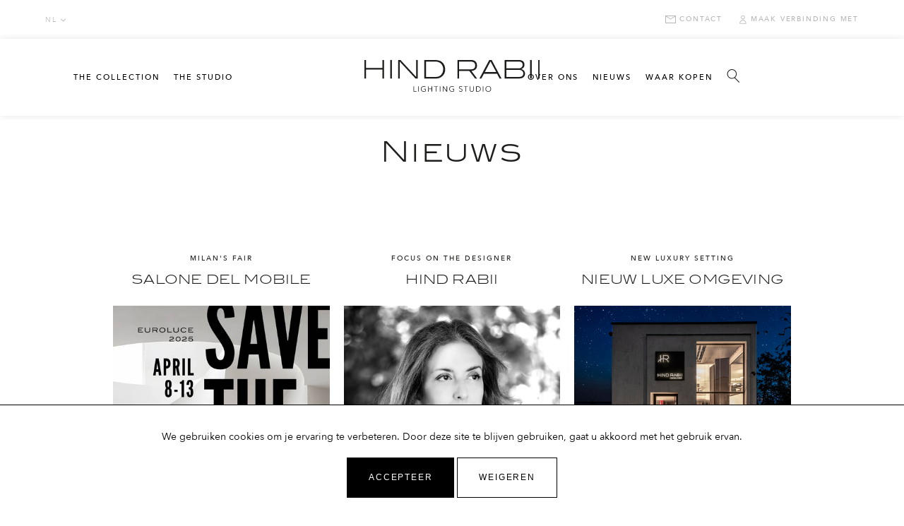

--- FILE ---
content_type: text/html; charset=UTF-8
request_url: https://www.hindrabii.eu/nl/news/list/1?filtre=new-in
body_size: 6696
content:
<!DOCTYPE html>
<html lang="nl">
    <head>
        <meta charset="UTF-8">
        <meta name="viewport" content="width=device-width, initial-scale=1, maximum-scale=1, user-scalable=no">
        <meta name="google-site-verification" content="FuXXJoffu0tUF-uTEFCKMRLvFs2TdMcimIKKIPCLx9U" />
        <meta name="p:domain_verify" content="b7b467fe5a4efaa541e873a06a74cff4"/>
        <meta name="facebook-domain-verification" content="zi1h7s5tj1o24nldp6gcczuu0jfmfp" />

        <!-- Google Tag Manager -->
        <script>(function(w,d,s,l,i){w[l]=w[l]||[];w[l].push({'gtm.start': new Date().getTime(),event:'gtm.js'});var f=d.getElementsByTagName(s)[0], j=d.createElement(s),dl=l!='dataLayer'?'&l='+l:'';j.async=true;j.src='https://www.googletagmanager.com/gtm.js?id='+i+dl;f.parentNode.insertBefore(j,f);})(window,document,'script','dataLayer','GTM-NQ2NH7K');</script>
        <!-- End Google Tag Manager -->
        <link rel="stylesheet" href="https://fonts.googleapis.com/css2?family=Material+Symbols+Outlined:opsz,wght,FILL,GRAD@20..48,100..700,0..1,-50..200" />
        
            
        <title>Hind Rabii Lighting Studio.</title>
        
        <link rel="stylesheet" href="https://cdnjs.cloudflare.com/ajax/libs/font-awesome/6.0.0-beta3/css/all.min.css"/>
<link rel="stylesheet" href="https://www.hindrabii.eu/view/hind2024v2/css/init.css"/>
<link rel="stylesheet" href="https://www.hindrabii.eu/view/hind2024v2/css/main.css"/>
<link rel="stylesheet" href="https://www.hindrabii.eu/view/hind2024v2/css/menu.css"/>
<link rel="stylesheet" href="https://www.hindrabii.eu/view/hind2024v2/css/foot.css"/>
<link rel="stylesheet" href="https://www.hindrabii.eu/view/hind2024v2/css/paragraphes.css"/>
<link rel="stylesheet" href="https://www.hindrabii.eu/view/hind2024v2/css/slider.css"/>
<link rel="stylesheet" href="https://www.hindrabii.eu/view/hind2024v2/css/search.css"/>
<link rel="stylesheet" href="https://www.hindrabii.eu/view/hind2024v2/modules/flickity.css"/>
<link rel="stylesheet" href="https://www.hindrabii.eu/view/hind2024v2/modules/fullscreen.css"/>
        <script src="https://cdnjs.cloudflare.com/ajax/libs/jquery/3.6.0/jquery.min.js"></script>
<script src="https://cdnjs.cloudflare.com/ajax/libs/gsap/3.7.1/gsap.min.js"></script>
<script src="https://cdnjs.cloudflare.com/ajax/libs/jquery.touchswipe/1.6.19/jquery.touchSwipe.min.js"></script>
<script src="https://cdnjs.cloudflare.com/ajax/libs/js-cookie/3.0.1/js.cookie.min.js"></script>
<script src="https://www.hindrabii.eu/view/hind2024v2/js/menu.js"></script>
<script src="https://www.hindrabii.eu/view/hind2024v2/js/slider.js"></script>
<script src="https://www.hindrabii.eu/view/hind2024v2/js/anim.js"></script>
<script src="https://www.hindrabii.eu/view/hind2024v2/js/search.js"></script>
<script src="https://www.hindrabii.eu/view/hind2024v2/js/cookie.js"></script>
<script src="https://www.hindrabii.eu/view/hind2024v2/js/modal-find.js"></script>
<script src="https://www.hindrabii.eu/view/hind2024v2/js/loader.js"></script>
<script src="https://www.hindrabii.eu/view/hind2024v2/js/popin.js"></script>
<script src="https://www.hindrabii.eu/view/hind2024v2/js/lazy.js"></script>
<script src="https://www.hindrabii.eu/view/hind2024v2/modules/flickity.pkgd.min.js"></script>
<script src="https://www.hindrabii.eu/view/hind2024v2/modules/fullscreen.js"></script>
<script src="https://www.hindrabii.eu/view/hind2024v2/js/script.js"></script>

                     <meta name="description" content="High range lighting made in Belgium."> 
        
        <link rel="shortcut icon" type="image/x-icon" href="https://www.hindrabii.eu/view/hind2024v2/img/favicon.ico">

    </head>


    
   
<body class="page-list-article">

    <div id="loader">
    <div class="logo-container">
        <img src='https://www.hindrabii.eu/view/hind2024v2/img/logo-hind-rabii.svg'  alt='logo Hind Rabii'  class='logo' >    </div>
</div>


<div class="menu-main">
    <div class="responsive-bar">

        <div></div>

        <div class="logo">
            <a href="/">
                <img src='https://www.hindrabii.eu/view/hind2024v2/img/logo-hind-rabii.svg'  alt='logo Hind Rabii'  class='logo' >            </a>
        </div>
        <div class="burger-menu">
            <div class="burger-icon">
                <span></span>
                <span></span>
                <span></span>
            </div>
        </div>
    </div>

    <div class="menu-top">
        <div class="container-fluid">
            <div class="content">
                <div class="lang">
                    <div class="selected">
                        nl                    </div>
                    <ul class="dropdown choice-lang">
                                                    <li class="">
                                <a href="/fr" target="">
                                    fr                                </a>
                            </li>
                                                        <li class="">
                                <a href="/en" target="">
                                    en                                </a>
                            </li>
                                                        <li class="active">
                                <a href="/nl" target="">
                                    nl                                </a>
                            </li>
                                                </ul>
                </div>
                <div class="menu-pro">
                    <ul class="menu-pro-list">
                        <li>
                            <a href="https://www.hindrabii.eu/nl/contact/voir">
                                <img src='https://www.hindrabii.eu/view/hind2024v2/img/enveloppe.svg' >                                contact                            </a>
                        </li>
                        <li>
                            <a href="https://www.hindrabii.eu/nl/pro/connect">
                                <img src='https://www.hindrabii.eu/view/hind2024v2/img/profile.svg' >                                Maak verbinding met                            </a>
                        </li>
                    </ul>
                </div>
            </div>
        </div>
    </div>


    <div class="menu-bottom">
        <div class="container-fluid">
            <div class="content">
                <div class="left">
                    <ul>
                        <li>
                            <a href="#" data-dropdown="menu-the-collection" class="openDrop">The Collection</a>

                        </li>
                        <li>
                            <a href="#" data-dropdown="menu-the-studio" class="openDrop">The Studio</a>
                        </li>
                    </ul>
                </div>
                <div class="center">
                    <a href="/">
                        <img src='https://www.hindrabii.eu/view/hind2024v2/img/logo-hind-rabii.svg'  alt='logo Hind Rabii'  class='logo' >                    </a>
                </div>
                <div class="right">
                    <ul>
                        <li><a href="https://www.hindrabii.eu/nl/about/voir/1_about-hind-rabii.html">Over ons</a></li>
                        <li><a href="https://www.hindrabii.eu/nl/news/list">Nieuws</a></li>
                        <li><a href="https://www.hindrabii.eu/nl/store/trouver">Waar kopen</a></li>
                    </ul>
                    <ul class="icons">
                        <li><a href="#" class="search-btn"><img src='https://www.hindrabii.eu/view/hind2024v2/img/loupe.svg' ></a></li>
                    </ul>
                </div>
            </div>
        </div>


    </div>

    <div class="openMenu">
        <ul class="dropdown" id="menu-the-collection">
            <li><div class='menuTitle'>the collection</div><div class='content-mega'>
                <div>
                    <h6>New in</h6>
                    <ul>
                                                    <li><a href="https://www.hindrabii.eu/nl/collection/voir/533_INFINITY-Pendant.html">INFINITY Pendant</a>
                            </li>
                                                    <li><a href="https://www.hindrabii.eu/nl/collection/voir/528_Vibration-Wall.html">Vibration Wall</a>
                            </li>
                                                    <li><a href="https://www.hindrabii.eu/nl/collection/voir/534_Trezero-Wall.html">Trezero Wall</a>
                            </li>
                                                    <li><a href="https://www.hindrabii.eu/nl/collection/voir/541_NASSA.html">NASSA</a>
                            </li>
                                                    <li><a href="https://www.hindrabii.eu/nl/collection/voir/538_Talea.html">Talea</a>
                            </li>
                                                    <li><a href="https://www.hindrabii.eu/nl/collection/voir/532_Oslo.html">Oslo</a>
                            </li>
                                            </ul>

                    <div class="mt-2">
                        <a href="https://www.hindrabii.eu/nl/rubrique/list/1_New-in.html"
                            class="btn btn-primary">Meer zien <i class="fa-solid fa-chevron-right"></i></a>
                    </div>

                </div>

                
                <div>
                    <h6>Ceiling</h6>
                    <ul>
                                                    <li><a href="https://www.hindrabii.eu/nl/collection/voir/430_Ice-Absolut.html">Ice Absolut</a>
                            </li>
                                                    <li><a href="https://www.hindrabii.eu/nl/collection/voir/433_Meridiana.html">Meridiana</a>
                            </li>
                                                    <li><a href="https://www.hindrabii.eu/nl/collection/voir/2_Fico.html">Fico</a>
                            </li>
                                                    <li><a href="https://www.hindrabii.eu/nl/collection/voir/533_INFINITY-Pendant.html">INFINITY Pendant</a>
                            </li>
                                                    <li><a href="https://www.hindrabii.eu/nl/collection/voir/504_HALFHALF.html">HALF&HALF</a>
                            </li>
                                                    <li><a href="https://www.hindrabii.eu/nl/collection/voir/524_Meridiana-Ceiling.html">Meridiana Ceiling</a>
                            </li>
                                            </ul>

                    <div class="mt-2">
                        <a href="https://www.hindrabii.eu/nl/rubrique/list/2_Ceiling.html"
                            class="btn btn-primary">Meer zien <i class="fa-solid fa-chevron-right"></i></a>
                    </div>

                </div>

                
                <div>
                    <h6>Outdoor</h6>
                    <ul>
                                                    <li><a href="https://www.hindrabii.eu/nl/collection/voir/526_Segno.html">Segno</a>
                            </li>
                                                    <li><a href="https://www.hindrabii.eu/nl/collection/voir/532_Oslo.html">Oslo</a>
                            </li>
                                                    <li><a href="https://www.hindrabii.eu/nl/collection/voir/530_OURIKA.html">OURIKA</a>
                            </li>
                                                    <li><a href="https://www.hindrabii.eu/nl/collection/voir/501_Oasi.html">Oasi</a>
                            </li>
                                                    <li><a href="https://www.hindrabii.eu/nl/collection/voir/453_Ourika-wall.html">Ourika wall</a>
                            </li>
                                            </ul>

                    <div class="mt-2">
                        <a href="https://www.hindrabii.eu/nl/rubrique/list/6_Outdoor.html"
                            class="btn btn-primary">Meer zien <i class="fa-solid fa-chevron-right"></i></a>
                    </div>

                </div>

                
                <div>
                    <h6>WALL</h6>
                    <ul>
                                                    <li><a href="https://www.hindrabii.eu/nl/collection/voir/495_Meridiana-wall.html">Meridiana wall</a>
                            </li>
                                                    <li><a href="https://www.hindrabii.eu/nl/collection/voir/450_Ya-Ya.html">Ya-Ya</a>
                            </li>
                                                    <li><a href="https://www.hindrabii.eu/nl/collection/voir/528_Vibration-Wall.html">Vibration Wall</a>
                            </li>
                                                    <li><a href="https://www.hindrabii.eu/nl/collection/voir/526_Segno.html">Segno</a>
                            </li>
                                                    <li><a href="https://www.hindrabii.eu/nl/collection/voir/510_HALFHALF-wall.html">HALF&HALF wall</a>
                            </li>
                                                    <li><a href="https://www.hindrabii.eu/nl/collection/voir/446_T-cotta-WALL.html">T-cotta WALL</a>
                            </li>
                                            </ul>

                    <div class="mt-2">
                        <a href="https://www.hindrabii.eu/nl/rubrique/list/3_WALL.html"
                            class="btn btn-primary">Meer zien <i class="fa-solid fa-chevron-right"></i></a>
                    </div>

                </div>

                
                <div>
                    <h6>TABLE</h6>
                    <ul>
                                                    <li><a href="https://www.hindrabii.eu/nl/collection/voir/464_Disca-T.html">Disca T</a>
                            </li>
                                                    <li><a href="https://www.hindrabii.eu/nl/collection/voir/497_T-COTTA-THE-LAMP.html">T-COTTA THE LAMP</a>
                            </li>
                                                    <li><a href="https://www.hindrabii.eu/nl/collection/voir/455_Ice-Donna-S.html">Ice Donna  S</a>
                            </li>
                                                    <li><a href="https://www.hindrabii.eu/nl/collection/voir/535_FEZ.html">FEZ</a>
                            </li>
                                                    <li><a href="https://www.hindrabii.eu/nl/collection/voir/457_Anna-Belle.html">Anna Belle</a>
                            </li>
                                                    <li><a href="https://www.hindrabii.eu/nl/collection/voir/539_Taleea.html">Taléa</a>
                            </li>
                                            </ul>

                    <div class="mt-2">
                        <a href="https://www.hindrabii.eu/nl/rubrique/list/4_TABLE.html"
                            class="btn btn-primary">Meer zien <i class="fa-solid fa-chevron-right"></i></a>
                    </div>

                </div>

                
                <div>
                    <h6>FLOOR</h6>
                    <ul>
                                                    <li><a href="https://www.hindrabii.eu/nl/collection/voir/464_Disca-T.html">Disca T</a>
                            </li>
                                                    <li><a href="https://www.hindrabii.eu/nl/collection/voir/499_Infinity.html">Infinity</a>
                            </li>
                                                    <li><a href="https://www.hindrabii.eu/nl/collection/voir/501_Oasi.html">Oasi</a>
                            </li>
                                                    <li><a href="https://www.hindrabii.eu/nl/collection/voir/497_T-COTTA-THE-LAMP.html">T-COTTA THE LAMP</a>
                            </li>
                                                    <li><a href="https://www.hindrabii.eu/nl/collection/voir/535_FEZ.html">FEZ</a>
                            </li>
                                                    <li><a href="https://www.hindrabii.eu/nl/collection/voir/465_Anna-Belle-5.html">Anna Belle 5</a>
                            </li>
                                            </ul>

                    <div class="mt-2">
                        <a href="https://www.hindrabii.eu/nl/rubrique/list/5_FLOOR.html"
                            class="btn btn-primary">Meer zien <i class="fa-solid fa-chevron-right"></i></a>
                    </div>

                </div>

                
                <div>
                    <h6>Clusters</h6>
                    <ul>
                                                    <li><a href="https://www.hindrabii.eu/nl/collection/voir/520_HS-LINEAR-110.html">HS LINEAR 110</a>
                            </li>
                                                    <li><a href="https://www.hindrabii.eu/nl/collection/voir/529_HS1-8.html">HS1-8</a>
                            </li>
                                                    <li><a href="https://www.hindrabii.eu/nl/collection/voir/521_HS-LINEAR-150.html">HS LINEAR 150</a>
                            </li>
                                                    <li><a href="https://www.hindrabii.eu/nl/collection/voir/518_HS70-3F.html">HS70-3F</a>
                            </li>
                                                    <li><a href="https://www.hindrabii.eu/nl/collection/voir/519_HS70-6F.html">HS70-6F</a>
                            </li>
                                                    <li><a href="https://www.hindrabii.eu/nl/collection/voir/517_HS40-F.html">HS40-F</a>
                            </li>
                                            </ul>

                    <div class="mt-2">
                        <a href="https://www.hindrabii.eu/nl/rubrique/list/7_Clusters.html"
                            class="btn btn-primary">Meer zien <i class="fa-solid fa-chevron-right"></i></a>
                    </div>

                </div>

                </div></li>        </ul>

        <ul class="dropdown" id="menu-the-studio">
            <li>
                <div class='menuTitle'>the studio</div>
                <div class='content-mega'>
                    <div><a href="https://www.hindrabii.eu/nl/designer/list">Designers</a></div>
                    <div><a href="https://www.hindrabii.eu/nl/about/voir/1_about-hind-rabii.html#part1">History</a></div>
                    <div><a href="https://www.hindrabii.eu/nl/about/voir/1_about-hind-rabii.html#part2">Philosophy</a></div>
                    <div><a href="https://www.hindrabii.eu/nl/about/voir/1_about-hind-rabii.html#part3">Product</a></div>
                    <div><a href="https://www.hindrabii.eu/nl/about/voir/1_about-hind-rabii.html#part4">Process</a></div>
                </div>
            </li>
        </ul>
    </div>

    <div class="menu-placeholder">
    </div>




    <div class="menu-responsive">
        <div class="header">
            <div id="place-back">
                <img src="https://www.hindrabii.eu/view/hind2024v2/img/svg/chevron-left.svg" alt="back">
            </div>
            <div class="logo">
                <a href="/">
                    <img src='https://www.hindrabii.eu/view/hind2024v2/img/svg/mini-logo.svg'  alt='logo Hind Rabii'  class='logo' >                </a>
            </div>
            <div class="close-icon">
            <img src='https://www.hindrabii.eu/view/hind2024v2/img/svg/cross.svg'  alt='logo Hind Rabii'  class='logo' >            </div>
        </div>
        <div class="search-and-lang">
            <a href="#" class="search-btn">
                <img src='https://www.hindrabii.eu/view/hind2024v2/img/loupe.svg' >            </a>

            <div class="language-selector">
                <select id="language-select">
                    <option value="/fr" selected>FR</option>
                    <option value="/en">EN</option>
                    <option value="/nl">NL</option>
                </select>
                <img src='https://www.hindrabii.eu/view/hind2024v2/img/svg/chevron-down.svg' >            </div>


        </div>


        <div class="rubriques">
            <ul id="responsive-menu-main" class="menu-active">
                <li><a href="#" data-target="menu-collections">The Collection</a></li>
                <li><a href="#" data-target="menu-studio">The Studio</a></li>
                <li><a href="https://www.hindrabii.eu/nl/about/voir/1_about-hind-rabii.html">Over ons</a></li>
                <li><a href="https://www.hindrabii.eu/nl/news/list">Nieuws</a></li>
                <li><a href="https://www.hindrabii.eu/nl/store/trouver">Waar kopen</a></li>
            </ul>

            <ul id="menu-studio" class="menu-hidden">
                <li><a href="https://www.hindrabii.eu/nl/designer/list">Designers</a></li>
                <li><a href="https://www.hindrabii.eu/nl/about/voir/1_about-hind-rabii.html#part1">History</a></li>
                <li><a href="https://www.hindrabii.eu/nl/about/voir/1_about-hind-rabii.html#part2">Philosophy</a></li>
                <li><a href="https://www.hindrabii.eu/nl/about/voir/1_about-hind-rabii.html#part3">Product</a></li>
                <li><a href="https://www.hindrabii.eu/nl/about/voir/1_about-hind-rabii.html#part4">Process</a></li>
            </ul>

            <!-- Sous-menus de The Collection -->
            <ul id="menu-collections" class="menu-hidden">
                                    <li>
                        <a href="#" data-target="menu-collection-1">
                            New in                        </a>
                    </li>
                                    <li>
                        <a href="#" data-target="menu-collection-2">
                            Ceiling                        </a>
                    </li>
                                    <li>
                        <a href="#" data-target="menu-collection-6">
                            Outdoor                        </a>
                    </li>
                                    <li>
                        <a href="#" data-target="menu-collection-3">
                            WALL                        </a>
                    </li>
                                    <li>
                        <a href="#" data-target="menu-collection-4">
                            TABLE                        </a>
                    </li>
                                    <li>
                        <a href="#" data-target="menu-collection-5">
                            FLOOR                        </a>
                    </li>
                                    <li>
                        <a href="#" data-target="menu-collection-7">
                            Clusters                        </a>
                    </li>
                            </ul>

            <!-- Sous-Sous-Menus (Produits) -->
                            <ul id="menu-collection-1" class="menu-hidden">
                    <li>
                        <a href="https://www.hindrabii.eu/nl/rubrique/list/1_New-in.html">
                            See all New in                        </a>
                    </li>
                                            <li><a href="https://www.hindrabii.eu/nl/collection/voir/533_INFINITY-Pendant.html" class="fw400">
                                INFINITY Pendant                            </a></li>

                                            <li><a href="https://www.hindrabii.eu/nl/collection/voir/528_Vibration-Wall.html" class="fw400">
                                Vibration Wall                            </a></li>

                                            <li><a href="https://www.hindrabii.eu/nl/collection/voir/534_Trezero-Wall.html" class="fw400">
                                Trezero Wall                            </a></li>

                                            <li><a href="https://www.hindrabii.eu/nl/collection/voir/541_NASSA.html" class="fw400">
                                NASSA                            </a></li>

                                            <li><a href="https://www.hindrabii.eu/nl/collection/voir/538_Talea.html" class="fw400">
                                Talea                            </a></li>

                                            <li><a href="https://www.hindrabii.eu/nl/collection/voir/532_Oslo.html" class="fw400">
                                Oslo                            </a></li>

                                            <li><a href="https://www.hindrabii.eu/nl/collection/voir/530_OURIKA.html" class="fw400">
                                OURIKA                            </a></li>

                                            <li><a href="https://www.hindrabii.eu/nl/collection/voir/536_TREZERO-SINGLE.html" class="fw400">
                                TREZERO SINGLE                            </a></li>

                                            <li><a href="https://www.hindrabii.eu/nl/collection/voir/540_Calipso.html" class="fw400">
                                Calipso                            </a></li>

                                            <li><a href="https://www.hindrabii.eu/nl/collection/voir/535_FEZ.html" class="fw400">
                                FEZ                            </a></li>

                                            <li><a href="https://www.hindrabii.eu/nl/collection/voir/531_Vibration-Ceiling.html" class="fw400">
                                Vibration Ceiling                            </a></li>

                                            <li><a href="https://www.hindrabii.eu/nl/collection/voir/539_Taleea.html" class="fw400">
                                Taléa                            </a></li>

                                    </ul>
                            <ul id="menu-collection-2" class="menu-hidden">
                    <li>
                        <a href="https://www.hindrabii.eu/nl/rubrique/list/2_Ceiling.html">
                            See all Ceiling                        </a>
                    </li>
                                            <li><a href="https://www.hindrabii.eu/nl/collection/voir/430_Ice-Absolut.html" class="fw400">
                                Ice Absolut                            </a></li>

                                            <li><a href="https://www.hindrabii.eu/nl/collection/voir/433_Meridiana.html" class="fw400">
                                Meridiana                            </a></li>

                                            <li><a href="https://www.hindrabii.eu/nl/collection/voir/2_Fico.html" class="fw400">
                                Fico                            </a></li>

                                            <li><a href="https://www.hindrabii.eu/nl/collection/voir/533_INFINITY-Pendant.html" class="fw400">
                                INFINITY Pendant                            </a></li>

                                            <li><a href="https://www.hindrabii.eu/nl/collection/voir/504_HALFHALF.html" class="fw400">
                                HALF&HALF                            </a></li>

                                            <li><a href="https://www.hindrabii.eu/nl/collection/voir/524_Meridiana-Ceiling.html" class="fw400">
                                Meridiana Ceiling                            </a></li>

                                            <li><a href="https://www.hindrabii.eu/nl/collection/voir/434_Disca.html" class="fw400">
                                Disca                            </a></li>

                                            <li><a href="https://www.hindrabii.eu/nl/collection/voir/541_NASSA.html" class="fw400">
                                NASSA                            </a></li>

                                            <li><a href="https://www.hindrabii.eu/nl/collection/voir/463_T-Cotta-.html" class="fw400">
                                T-Cotta                             </a></li>

                                            <li><a href="https://www.hindrabii.eu/nl/collection/voir/538_Talea.html" class="fw400">
                                Talea                            </a></li>

                                            <li><a href="https://www.hindrabii.eu/nl/collection/voir/506_Trezero.html" class="fw400">
                                Trezero                            </a></li>

                                            <li><a href="https://www.hindrabii.eu/nl/collection/voir/527_Handmade.html" class="fw400">
                                Handmade                            </a></li>

                                            <li><a href="https://www.hindrabii.eu/nl/collection/voir/532_Oslo.html" class="fw400">
                                Oslo                            </a></li>

                                            <li><a href="https://www.hindrabii.eu/nl/collection/voir/530_OURIKA.html" class="fw400">
                                OURIKA                            </a></li>

                                            <li><a href="https://www.hindrabii.eu/nl/collection/voir/440_AURELIA.html" class="fw400">
                                AURELIA                            </a></li>

                                            <li><a href="https://www.hindrabii.eu/nl/collection/voir/432_OndA.html" class="fw400">
                                Ond'A                            </a></li>

                                            <li><a href="https://www.hindrabii.eu/nl/collection/voir/536_TREZERO-SINGLE.html" class="fw400">
                                TREZERO SINGLE                            </a></li>

                                            <li><a href="https://www.hindrabii.eu/nl/collection/voir/468_Hana.html" class="fw400">
                                Hana                            </a></li>

                                            <li><a href="https://www.hindrabii.eu/nl/collection/voir/509_VALENTINE.html" class="fw400">
                                VALENTINE                            </a></li>

                                            <li><a href="https://www.hindrabii.eu/nl/collection/voir/442_3-x-3-x-3.html" class="fw400">
                                3 x 3 x 3                            </a></li>

                                            <li><a href="https://www.hindrabii.eu/nl/collection/voir/540_Calipso.html" class="fw400">
                                Calipso                            </a></li>

                                            <li><a href="https://www.hindrabii.eu/nl/collection/voir/448_Tenue-de-Soiree.html" class="fw400">
                                Tenue de Soiree                            </a></li>

                                            <li><a href="https://www.hindrabii.eu/nl/collection/voir/498_INTRECCIO.html" class="fw400">
                                INTRECCIO                            </a></li>

                                            <li><a href="https://www.hindrabii.eu/nl/collection/voir/429_Reflectors.html" class="fw400">
                                Reflectors                            </a></li>

                                            <li><a href="https://www.hindrabii.eu/nl/collection/voir/470_Isabelle.html" class="fw400">
                                Isabelle                            </a></li>

                                            <li><a href="https://www.hindrabii.eu/nl/collection/voir/436_Tension.html" class="fw400">
                                Tension                            </a></li>

                                            <li><a href="https://www.hindrabii.eu/nl/collection/voir/437_Top-Reflector.html" class="fw400">
                                Top Reflector                            </a></li>

                                            <li><a href="https://www.hindrabii.eu/nl/collection/voir/435_Esprit-Ya-Ya.html" class="fw400">
                                Esprit Ya-Ya                            </a></li>

                                            <li><a href="https://www.hindrabii.eu/nl/collection/voir/531_Vibration-Ceiling.html" class="fw400">
                                Vibration Ceiling                            </a></li>

                                            <li><a href="https://www.hindrabii.eu/nl/collection/voir/508_AGATHE.html" class="fw400">
                                AGATHE                            </a></li>

                                            <li><a href="https://www.hindrabii.eu/nl/collection/voir/537_Pagode.html" class="fw400">
                                Pagode                            </a></li>

                                    </ul>
                            <ul id="menu-collection-6" class="menu-hidden">
                    <li>
                        <a href="https://www.hindrabii.eu/nl/rubrique/list/6_Outdoor.html">
                            See all Outdoor                        </a>
                    </li>
                                            <li><a href="https://www.hindrabii.eu/nl/collection/voir/526_Segno.html" class="fw400">
                                Segno                            </a></li>

                                            <li><a href="https://www.hindrabii.eu/nl/collection/voir/532_Oslo.html" class="fw400">
                                Oslo                            </a></li>

                                            <li><a href="https://www.hindrabii.eu/nl/collection/voir/530_OURIKA.html" class="fw400">
                                OURIKA                            </a></li>

                                            <li><a href="https://www.hindrabii.eu/nl/collection/voir/501_Oasi.html" class="fw400">
                                Oasi                            </a></li>

                                            <li><a href="https://www.hindrabii.eu/nl/collection/voir/453_Ourika-wall.html" class="fw400">
                                Ourika wall                            </a></li>

                                    </ul>
                            <ul id="menu-collection-3" class="menu-hidden">
                    <li>
                        <a href="https://www.hindrabii.eu/nl/rubrique/list/3_WALL.html">
                            See all WALL                        </a>
                    </li>
                                            <li><a href="https://www.hindrabii.eu/nl/collection/voir/495_Meridiana-wall.html" class="fw400">
                                Meridiana wall                            </a></li>

                                            <li><a href="https://www.hindrabii.eu/nl/collection/voir/450_Ya-Ya.html" class="fw400">
                                Ya-Ya                            </a></li>

                                            <li><a href="https://www.hindrabii.eu/nl/collection/voir/528_Vibration-Wall.html" class="fw400">
                                Vibration Wall                            </a></li>

                                            <li><a href="https://www.hindrabii.eu/nl/collection/voir/526_Segno.html" class="fw400">
                                Segno                            </a></li>

                                            <li><a href="https://www.hindrabii.eu/nl/collection/voir/510_HALFHALF-wall.html" class="fw400">
                                HALF&HALF wall                            </a></li>

                                            <li><a href="https://www.hindrabii.eu/nl/collection/voir/446_T-cotta-WALL.html" class="fw400">
                                T-cotta WALL                            </a></li>

                                            <li><a href="https://www.hindrabii.eu/nl/collection/voir/488_3-x-3-x-3-Wall.html" class="fw400">
                                3 x 3 x 3 Wall                            </a></li>

                                            <li><a href="https://www.hindrabii.eu/nl/collection/voir/452_AURELIA-WALL.html" class="fw400">
                                AURELIA WALL                            </a></li>

                                            <li><a href="https://www.hindrabii.eu/nl/collection/voir/487_Let-Me-Read.html" class="fw400">
                                Let Me Read                            </a></li>

                                            <li><a href="https://www.hindrabii.eu/nl/collection/voir/534_Trezero-Wall.html" class="fw400">
                                Trezero Wall                            </a></li>

                                            <li><a href="https://www.hindrabii.eu/nl/collection/voir/461_Ice-Wall.html" class="fw400">
                                Ice Wall                            </a></li>

                                            <li><a href="https://www.hindrabii.eu/nl/collection/voir/451_Reflector-Wall.html" class="fw400">
                                Reflector Wall                            </a></li>

                                            <li><a href="https://www.hindrabii.eu/nl/collection/voir/453_Ourika-wall.html" class="fw400">
                                Ourika wall                            </a></li>

                                    </ul>
                            <ul id="menu-collection-4" class="menu-hidden">
                    <li>
                        <a href="https://www.hindrabii.eu/nl/rubrique/list/4_TABLE.html">
                            See all TABLE                        </a>
                    </li>
                                            <li><a href="https://www.hindrabii.eu/nl/collection/voir/464_Disca-T.html" class="fw400">
                                Disca T                            </a></li>

                                            <li><a href="https://www.hindrabii.eu/nl/collection/voir/497_T-COTTA-THE-LAMP.html" class="fw400">
                                T-COTTA THE LAMP                            </a></li>

                                            <li><a href="https://www.hindrabii.eu/nl/collection/voir/455_Ice-Donna-S.html" class="fw400">
                                Ice Donna  S                            </a></li>

                                            <li><a href="https://www.hindrabii.eu/nl/collection/voir/535_FEZ.html" class="fw400">
                                FEZ                            </a></li>

                                            <li><a href="https://www.hindrabii.eu/nl/collection/voir/457_Anna-Belle.html" class="fw400">
                                Anna Belle                            </a></li>

                                            <li><a href="https://www.hindrabii.eu/nl/collection/voir/539_Taleea.html" class="fw400">
                                Taléa                            </a></li>

                                    </ul>
                            <ul id="menu-collection-5" class="menu-hidden">
                    <li>
                        <a href="https://www.hindrabii.eu/nl/rubrique/list/5_FLOOR.html">
                            See all FLOOR                        </a>
                    </li>
                                            <li><a href="https://www.hindrabii.eu/nl/collection/voir/464_Disca-T.html" class="fw400">
                                Disca T                            </a></li>

                                            <li><a href="https://www.hindrabii.eu/nl/collection/voir/499_Infinity.html" class="fw400">
                                Infinity                            </a></li>

                                            <li><a href="https://www.hindrabii.eu/nl/collection/voir/501_Oasi.html" class="fw400">
                                Oasi                            </a></li>

                                            <li><a href="https://www.hindrabii.eu/nl/collection/voir/497_T-COTTA-THE-LAMP.html" class="fw400">
                                T-COTTA THE LAMP                            </a></li>

                                            <li><a href="https://www.hindrabii.eu/nl/collection/voir/535_FEZ.html" class="fw400">
                                FEZ                            </a></li>

                                            <li><a href="https://www.hindrabii.eu/nl/collection/voir/465_Anna-Belle-5.html" class="fw400">
                                Anna Belle 5                            </a></li>

                                            <li><a href="https://www.hindrabii.eu/nl/collection/voir/462_Ice-Donna-L.html" class="fw400">
                                Ice Donna L                            </a></li>

                                            <li><a href="https://www.hindrabii.eu/nl/collection/voir/494_Meridiana-floor.html" class="fw400">
                                Meridiana floor                            </a></li>

                                            <li><a href="https://www.hindrabii.eu/nl/collection/voir/456_Ice-Devotion.html" class="fw400">
                                Ice Devotion                            </a></li>

                                    </ul>
                            <ul id="menu-collection-7" class="menu-hidden">
                    <li>
                        <a href="https://www.hindrabii.eu/nl/rubrique/list/7_Clusters.html">
                            See all Clusters                        </a>
                    </li>
                                            <li><a href="https://www.hindrabii.eu/nl/collection/voir/520_HS-LINEAR-110.html" class="fw400">
                                HS LINEAR 110                            </a></li>

                                            <li><a href="https://www.hindrabii.eu/nl/collection/voir/529_HS1-8.html" class="fw400">
                                HS1-8                            </a></li>

                                            <li><a href="https://www.hindrabii.eu/nl/collection/voir/521_HS-LINEAR-150.html" class="fw400">
                                HS LINEAR 150                            </a></li>

                                            <li><a href="https://www.hindrabii.eu/nl/collection/voir/518_HS70-3F.html" class="fw400">
                                HS70-3F                            </a></li>

                                            <li><a href="https://www.hindrabii.eu/nl/collection/voir/519_HS70-6F.html" class="fw400">
                                HS70-6F                            </a></li>

                                            <li><a href="https://www.hindrabii.eu/nl/collection/voir/517_HS40-F.html" class="fw400">
                                HS40-F                            </a></li>

                                            <li><a href="https://www.hindrabii.eu/nl/collection/voir/512_HS40-3-.html" class="fw400">
                                HS40-3                             </a></li>

                                            <li><a href="https://www.hindrabii.eu/nl/collection/voir/513_HS40-4.html" class="fw400">
                                HS40-4                            </a></li>

                                            <li><a href="https://www.hindrabii.eu/nl/collection/voir/515_HS40-6.html" class="fw400">
                                HS40-6                            </a></li>

                                            <li><a href="https://www.hindrabii.eu/nl/collection/voir/516_HS40-7.html" class="fw400">
                                HS40-7                            </a></li>

                                            <li><a href="https://www.hindrabii.eu/nl/collection/voir/522_HS70-45.html" class="fw400">
                                HS70-45                            </a></li>

                                            <li><a href="https://www.hindrabii.eu/nl/collection/voir/523_HS140-45.html" class="fw400">
                                HS140-45                            </a></li>

                                    </ul>
                    </div>

        <div class="quick-access">
            <h3>Quick access</h3>
            <ul>

                <li>
                    <img src="https://www.hindrabii.eu/view/hind2024v2/img/svg/qa-connect.svg" alt="User Icon">
                    <a href="#">CONNEXION</a>
                </li>
                <li>
                    <img src="https://www.hindrabii.eu/view/hind2024v2/img/svg/qa-contact.svg" alt="Mail Icon">
                    <a href="#">CONTACTS</a>
                </li>
            </ul>
        </div>

    </div>
</div>



    <div class="container2 mt-30">

        <h1 class="titre-page">Nieuws</h1>

        <div class="news-list">
            
                <div class="item">
                    <div class="category anim" data-anim="from-bottom">
                        <div class="sub-category">
                            Milan's Fair                        </div>
                        <h2><a href="https://www.hindrabii.eu/nl/news/voir/62_Milans-Fair.html">Salone del Mobile </a></h2>
                    </div>
                    <div class="image anim" data-anim="from-bottom">
                    <a href="https://www.hindrabii.eu/nl/news/voir/62_Milans-Fair.html">
                        <img src="https://www.hindrabii.eu/fichiers/_thumbnails/news/62/image/457x457/Yellow-Black-Modern-Bold-Bachelor-Save-the-Date-Invitation-2.jpg" alt="Salone del Mobile ">
                        </a>    
                    </div>
                    <div class="summary anim" data-anim="from-bottom">
                        <h3>Euroluce 2025</h3>
                        <p>Stap in Milaan's omhelzing, onthul onze nieuwste creaties, ontdek de toekomst met ons in Milaan, waar dromen opnieuw geboren worden</p>
                        <a href="https://www.hindrabii.eu/nl/news/voir/62_Milans-Fair.html">Lees meer</a>
                    </div>
                </div>
            
                <div class="item">
                    <div class="category anim" data-anim="from-bottom">
                        <div class="sub-category">
                            Focus on the designer                        </div>
                        <h2><a href="https://www.hindrabii.eu/nl/news/voir/56_Focus-on-the-designer.html">HIND RABII</a></h2>
                    </div>
                    <div class="image anim" data-anim="from-bottom">
                    <a href="https://www.hindrabii.eu/nl/news/voir/56_Focus-on-the-designer.html">
                        <img src="https://www.hindrabii.eu/fichiers/_thumbnails/news/56/image/457x457/HIND-RABII-SQUARE-LR.jpg" alt="HIND RABII">
                        </a>    
                    </div>
                    <div class="summary anim" data-anim="from-bottom">
                        <h3></h3>
                        <p></p>
                        <a href="https://www.hindrabii.eu/nl/news/voir/56_Focus-on-the-designer.html"></a>
                    </div>
                </div>
            
                <div class="item">
                    <div class="category anim" data-anim="from-bottom">
                        <div class="sub-category">
                            New luxury setting                        </div>
                        <h2><a href="https://www.hindrabii.eu/nl/news/voir/49_New-luxury-setting.html">Nieuw luxe omgeving</a></h2>
                    </div>
                    <div class="image anim" data-anim="from-bottom">
                    <a href="https://www.hindrabii.eu/nl/news/voir/49_New-luxury-setting.html">
                        <img src="https://www.hindrabii.eu/fichiers/_thumbnails/news/49/image/457x457/059A5489-AAvec-accentuation-Bruit-3-copie.JPG" alt="Nieuw luxe omgeving">
                        </a>    
                    </div>
                    <div class="summary anim" data-anim="from-bottom">
                        <h3>Place to be</h3>
                        <p>De nieuwe B2B-showroom van HIND RABII Lighting Studio is zojuist opgeleverd.<br />
Het is een luxe omgeving waar alle knowhow van het merk en zijn filosofie in de kijker worden gezet in een sfeer die is getint met warmte en luxe.<br />
Onze showroom is op afspraak toegankelijk. Wij verwelkomen architecten en interieurontwerpers om met hen samen te werken aan hun verlichtingsprojecten.</p>
                        <a href="https://www.hindrabii.eu/nl/news/voir/49_New-luxury-setting.html">Ondek</a>
                    </div>
                </div>
            
                <div class="item">
                    <div class="category anim" data-anim="from-bottom">
                        <div class="sub-category">
                            Badkamerverlichting                        </div>
                        <h2><a href="https://www.hindrabii.eu/nl/news/voir/57_Badkamerverlichting.html">IP44&More</a></h2>
                    </div>
                    <div class="image anim" data-anim="from-bottom">
                    <a href="https://www.hindrabii.eu/nl/news/voir/57_Badkamerverlichting.html">
                        <img src="https://www.hindrabii.eu/fichiers/_thumbnails/news/57/image/457x457/OSLO-SDB3.jpg" alt="IP44&More">
                        </a>    
                    </div>
                    <div class="summary anim" data-anim="from-bottom">
                        <h3></h3>
                        <p></p>
                        <a href="https://www.hindrabii.eu/nl/news/voir/57_Badkamerverlichting.html"></a>
                    </div>
                </div>
            
        </div>
    </div>

    
<div class="container">
    <div class="newsletter" id="newsletter">
        <form action="https://www.hindrabii.eu/nl/newsletter/save" class="f-newsletter ajaxForm" method="post">
            <div class="title">
                <p>EXCLUSIEVE INFORMATIE TE ONTVANGEN OVER NIEUWE PRODUCTEN EN AANKOMENDE EVENEMENTEN</p>
            </div>

            <div>
                <input type="email" name="email" placeholder="Voer uw e-mailadres in" required>
            </div>

            <div class="checkbox">
                <input type="checkbox" id="accept" name="accept" value="accept" required>
                <label
                    for="accept">Ik accepteer de algemene voorwaarden en het privacybeleid.</label>
            </div>

            <div>
                <button type="submit" class="btn-black">Abonneer je op onze nieuwsbrief</button>
            </div>

        </form>
    </div>
</div>

<footer>
    <div class="container3">

        <div class="foot-part">
            <h5>De collectie</h5>

            <div class="cols foot-collection">
                
                    <div class="col anim" data-anim="from-bottom">
                        <h6>New in</h6>
                        <ul>
                                                            <li><a
                                        href="https://www.hindrabii.eu/nl/collection/voir/533_INFINITY-Pendant.html">INFINITY Pendant</a>
                                </li>
                                                            <li><a
                                        href="https://www.hindrabii.eu/nl/collection/voir/528_Vibration-Wall.html">Vibration Wall</a>
                                </li>
                                                            <li><a
                                        href="https://www.hindrabii.eu/nl/collection/voir/534_Trezero-Wall.html">Trezero Wall</a>
                                </li>
                                                            <li><a
                                        href="https://www.hindrabii.eu/nl/collection/voir/541_NASSA.html">NASSA</a>
                                </li>
                                                            <li><a
                                        href="https://www.hindrabii.eu/nl/collection/voir/538_Talea.html">Talea</a>
                                </li>
                                                            <li><a
                                        href="https://www.hindrabii.eu/nl/collection/voir/532_Oslo.html">Oslo</a>
                                </li>
                                                    </ul>

                        <div class="mt-1">
                            <a href="https://www.hindrabii.eu/nl/rubrique/list/1_New-in.html"
                                class="btn btn-primary">Meer zien <i class="fa-solid fa-chevron-right"></i></a>
                        </div>

                    </div>

                    
                    <div class="col anim" data-anim="from-bottom">
                        <h6>Ceiling</h6>
                        <ul>
                                                            <li><a
                                        href="https://www.hindrabii.eu/nl/collection/voir/430_Ice-Absolut.html">Ice Absolut</a>
                                </li>
                                                            <li><a
                                        href="https://www.hindrabii.eu/nl/collection/voir/433_Meridiana.html">Meridiana</a>
                                </li>
                                                            <li><a
                                        href="https://www.hindrabii.eu/nl/collection/voir/2_Fico.html">Fico</a>
                                </li>
                                                            <li><a
                                        href="https://www.hindrabii.eu/nl/collection/voir/533_INFINITY-Pendant.html">INFINITY Pendant</a>
                                </li>
                                                            <li><a
                                        href="https://www.hindrabii.eu/nl/collection/voir/504_HALFHALF.html">HALF&HALF</a>
                                </li>
                                                            <li><a
                                        href="https://www.hindrabii.eu/nl/collection/voir/524_Meridiana-Ceiling.html">Meridiana Ceiling</a>
                                </li>
                                                    </ul>

                        <div class="mt-1">
                            <a href="https://www.hindrabii.eu/nl/rubrique/list/2_Ceiling.html"
                                class="btn btn-primary">Meer zien <i class="fa-solid fa-chevron-right"></i></a>
                        </div>

                    </div>

                    
                    <div class="col anim" data-anim="from-bottom">
                        <h6>Outdoor</h6>
                        <ul>
                                                            <li><a
                                        href="https://www.hindrabii.eu/nl/collection/voir/526_Segno.html">Segno</a>
                                </li>
                                                            <li><a
                                        href="https://www.hindrabii.eu/nl/collection/voir/532_Oslo.html">Oslo</a>
                                </li>
                                                            <li><a
                                        href="https://www.hindrabii.eu/nl/collection/voir/530_OURIKA.html">OURIKA</a>
                                </li>
                                                            <li><a
                                        href="https://www.hindrabii.eu/nl/collection/voir/501_Oasi.html">Oasi</a>
                                </li>
                                                            <li><a
                                        href="https://www.hindrabii.eu/nl/collection/voir/453_Ourika-wall.html">Ourika wall</a>
                                </li>
                                                    </ul>

                        <div class="mt-1">
                            <a href="https://www.hindrabii.eu/nl/rubrique/list/6_Outdoor.html"
                                class="btn btn-primary">Meer zien <i class="fa-solid fa-chevron-right"></i></a>
                        </div>

                    </div>

                    
                    <div class="col anim" data-anim="from-bottom">
                        <h6>WALL</h6>
                        <ul>
                                                            <li><a
                                        href="https://www.hindrabii.eu/nl/collection/voir/495_Meridiana-wall.html">Meridiana wall</a>
                                </li>
                                                            <li><a
                                        href="https://www.hindrabii.eu/nl/collection/voir/450_Ya-Ya.html">Ya-Ya</a>
                                </li>
                                                            <li><a
                                        href="https://www.hindrabii.eu/nl/collection/voir/528_Vibration-Wall.html">Vibration Wall</a>
                                </li>
                                                            <li><a
                                        href="https://www.hindrabii.eu/nl/collection/voir/526_Segno.html">Segno</a>
                                </li>
                                                            <li><a
                                        href="https://www.hindrabii.eu/nl/collection/voir/510_HALFHALF-wall.html">HALF&HALF wall</a>
                                </li>
                                                            <li><a
                                        href="https://www.hindrabii.eu/nl/collection/voir/446_T-cotta-WALL.html">T-cotta WALL</a>
                                </li>
                                                    </ul>

                        <div class="mt-1">
                            <a href="https://www.hindrabii.eu/nl/rubrique/list/3_WALL.html"
                                class="btn btn-primary">Meer zien <i class="fa-solid fa-chevron-right"></i></a>
                        </div>

                    </div>

                    
                    <div class="col anim" data-anim="from-bottom">
                        <h6>TABLE</h6>
                        <ul>
                                                            <li><a
                                        href="https://www.hindrabii.eu/nl/collection/voir/464_Disca-T.html">Disca T</a>
                                </li>
                                                            <li><a
                                        href="https://www.hindrabii.eu/nl/collection/voir/497_T-COTTA-THE-LAMP.html">T-COTTA THE LAMP</a>
                                </li>
                                                            <li><a
                                        href="https://www.hindrabii.eu/nl/collection/voir/455_Ice-Donna-S.html">Ice Donna  S</a>
                                </li>
                                                            <li><a
                                        href="https://www.hindrabii.eu/nl/collection/voir/535_FEZ.html">FEZ</a>
                                </li>
                                                            <li><a
                                        href="https://www.hindrabii.eu/nl/collection/voir/457_Anna-Belle.html">Anna Belle</a>
                                </li>
                                                            <li><a
                                        href="https://www.hindrabii.eu/nl/collection/voir/539_Taleea.html">Taléa</a>
                                </li>
                                                    </ul>

                        <div class="mt-1">
                            <a href="https://www.hindrabii.eu/nl/rubrique/list/4_TABLE.html"
                                class="btn btn-primary">Meer zien <i class="fa-solid fa-chevron-right"></i></a>
                        </div>

                    </div>

                    
                    <div class="col anim" data-anim="from-bottom">
                        <h6>FLOOR</h6>
                        <ul>
                                                            <li><a
                                        href="https://www.hindrabii.eu/nl/collection/voir/464_Disca-T.html">Disca T</a>
                                </li>
                                                            <li><a
                                        href="https://www.hindrabii.eu/nl/collection/voir/499_Infinity.html">Infinity</a>
                                </li>
                                                            <li><a
                                        href="https://www.hindrabii.eu/nl/collection/voir/501_Oasi.html">Oasi</a>
                                </li>
                                                            <li><a
                                        href="https://www.hindrabii.eu/nl/collection/voir/497_T-COTTA-THE-LAMP.html">T-COTTA THE LAMP</a>
                                </li>
                                                            <li><a
                                        href="https://www.hindrabii.eu/nl/collection/voir/535_FEZ.html">FEZ</a>
                                </li>
                                                            <li><a
                                        href="https://www.hindrabii.eu/nl/collection/voir/465_Anna-Belle-5.html">Anna Belle 5</a>
                                </li>
                                                    </ul>

                        <div class="mt-1">
                            <a href="https://www.hindrabii.eu/nl/rubrique/list/5_FLOOR.html"
                                class="btn btn-primary">Meer zien <i class="fa-solid fa-chevron-right"></i></a>
                        </div>

                    </div>

                    
                    <div class="col anim" data-anim="from-bottom">
                        <h6>Clusters</h6>
                        <ul>
                                                            <li><a
                                        href="https://www.hindrabii.eu/nl/collection/voir/520_HS-LINEAR-110.html">HS LINEAR 110</a>
                                </li>
                                                            <li><a
                                        href="https://www.hindrabii.eu/nl/collection/voir/529_HS1-8.html">HS1-8</a>
                                </li>
                                                            <li><a
                                        href="https://www.hindrabii.eu/nl/collection/voir/521_HS-LINEAR-150.html">HS LINEAR 150</a>
                                </li>
                                                            <li><a
                                        href="https://www.hindrabii.eu/nl/collection/voir/518_HS70-3F.html">HS70-3F</a>
                                </li>
                                                            <li><a
                                        href="https://www.hindrabii.eu/nl/collection/voir/519_HS70-6F.html">HS70-6F</a>
                                </li>
                                                            <li><a
                                        href="https://www.hindrabii.eu/nl/collection/voir/517_HS40-F.html">HS40-F</a>
                                </li>
                                                    </ul>

                        <div class="mt-1">
                            <a href="https://www.hindrabii.eu/nl/rubrique/list/7_Clusters.html"
                                class="btn btn-primary">Meer zien <i class="fa-solid fa-chevron-right"></i></a>
                        </div>

                    </div>

                    

            </div>
        </div>

        <div class="foot-part ">
            <h5>De studio</h5>

            <div class="cols jc-center ">

                <div class="col anim" data-anim="from-bottom">
                    <h6>Designers</h6>
                    <ul>
                                                    <li><a
                                    href="https://www.hindrabii.eu/nl/designer/list#designer-alain-gilles">Alain Gilles</a>
                            </li>
                                                    <li><a
                                    href="https://www.hindrabii.eu/nl/designer/list#designer-alberto-nason">Alberto Nason</a>
                            </li>
                                                    <li><a
                                    href="https://www.hindrabii.eu/nl/designer/list#designer-chiaramonte-marin-studio">Chiaramonte Marin Studio</a>
                            </li>
                                                    <li><a
                                    href="https://www.hindrabii.eu/nl/designer/list#designer-hind-rabii">Hind Rabii</a>
                            </li>
                                                    <li><a
                                    href="https://www.hindrabii.eu/nl/designer/list#designer-lcm-marin-design-studio">LCM Marin Design Studio</a>
                            </li>
                                            </ul>
                </div>



                <div class="col anim" data-anim="from-bottom">
                    <h6>Over ons</h6>
                    <ul>
                        <li>
                            <a href="https://www.hindrabii.eu/nl/about/voir#part1">Geschiedenis</a>
                        </li>

                        <li>
                            <a href="https://www.hindrabii.eu/nl/about/voir#part2">Filosofie</a>
                        </li>

                        <li>
                            <a href="https://www.hindrabii.eu/nl/about/voir#part3">Producten</a>
                        </li>

                        <li>
                            <a href="https://www.hindrabii.eu/nl/about/voir#part4">Proces</a>
                        </li>
                    </ul>
                </div>

                <div class="col anim" data-anim="from-bottom">
                    <h6>Nieuws</h6>
                    <ul>
                                                    <li><a href="https://www.hindrabii.eu/nl/news/voir/62_Milans-Fair.html">Salone del Mobile </a></li>
                                                        <li><a href="https://www.hindrabii.eu/nl/news/voir/56_Focus-on-the-designer.html">HIND RABII</a></li>
                                                        <li><a href="https://www.hindrabii.eu/nl/news/voir/57_Badkamerverlichting.html">IP44&More</a></li>
                                                </ul>

                    <div class="mt-1">
                        <a href="https://www.hindrabii.eu/nl/news/list" class="btn btn-primary">Meer zien <i
                                class="fa-solid fa-chevron-right"></i></a>
                    </div>
                </div>

                <div class="col anim" data-anim="from-bottom">
                    <h6>Waar kopen</h6>
                    <ul>
                        <li>
                            <a href="https://www.hindrabii.eu/nl/store/trouver?choice=retailer">Toonzaal</a>
                        </li>

                        <li>
                            <a href="https://www.hindrabii.eu/nl/store/trouver?choice=agent">Agent</a>
                        </li>


                    </ul>

                </div>


            </div>
        </div>

    </div>

    <div class="bg-dark">

        <div class="container">
            <div class="foot-part pt-3">
                <div class="cols jc-center">

                    <div class="col anim" data-anim="from-bottom">
                        <h6>Algemene informatie</h6>
                        <ul>
                            <li><a
                                    href="https://www.hindrabii.eu/nl/page/voir/3_Informations-geeneerale.html">Algemene informatie</a>
                            </li>
                            <li><a href="https://www.hindrabii.eu/nl/page/voir/2_HIND-RABII-GENERAL-TERMS-AND-CONDITIONS-OF-SALE-.html">ALGEMENE VOORWAARDEN</a></li>
                            <li><a
                                    href="https://www.hindrabii.eu/nl/page/voir/1_Privacy-Policy.html">Privacybeleid</a>
                            </li>
                        </ul>
                    </div>

                    <div class="col anim" data-anim="from-bottom">
                        <h6>Downloads</h6>
                        <ul>
                            <li><a href="https://www.hindrabii.eu/nl/download/list#part-CATALOGUE">Brochure</a></li>
                            <li><a href="https://www.hindrabii.eu/nl/download/list#part-PRODUCT">Productblad</a></li>
                            <li><a href="https://www.hindrabii.eu/nl/download/list#part-RESSOURCES">Bronnen</a></li>
                            <li><a href="https://www.hindrabii.eu/nl/download/list#part-FINISHES">Materialen</a></li>
                            <li><a href="https://www.hindrabii.eu/nl/download/list#part-PRESS">Pers</a></li>
                        </ul>
                    </div>

                    <div class="col anim col-social" data-anim="from-bottom">
                        <h6>Socials</h6>
                        <ul>
                            <li><a href="https://www.instagram.com/hindrabiilightingstudio/" target="_blank">
                                                                Instagram</a></li>
                            <li><a href="https://www.pinterest.com/hindrabiilightingstudio/" target="_blank">Facebook</a></li>
                            <li><a href="https://www.facebook.com/HIND-RABII-172465079455541/" target="_blank">Pinterest</a></li>
                            <li><a href="https://www.linkedin.com/in/hind-rabii-4113007/" target="_blank"> Linkedin</a></li>
                        </ul>
                    </div>

                    <div class="col anim" data-anim="from-bottom">
                        <h6>contact</h6>
                        <ul>
                            <li><a href="https://www.hindrabii.eu/nl/contact/voir">Contact opnemen</a></li>
                            <li class="mb-30"><a href="https://www.hindrabii.eu/nl/contact/voir">Kom ons bezoeken</a>
                            </li>

                            <li><a href="#newsletter">Inschrijving nieuwsbrief</a></li>
                        </ul>
                    </div>


                </div>
            </div>
        </div>
    </div>

    <div class="pt-3  bg-dark">
        <div class="container-100 last-foot">
            <div>
                &copy Hind Rabii 2026            </div>
            <div>
                creative direction lg
            </div>
        </div>

    </div>

</footer>


<div id="cookie-banner">

    <p>We gebruiken cookies om je ervaring te verbeteren. Door deze site te blijven gebruiken, gaat u akkoord met het gebruik ervan.    </p>
    <button id="accept-cookies">Accepteer</button>
    <button id="decline-cookies">Weigeren</button>
</div>

<div id="myModalFind" class="modal-find">
    <div class="modal-content">
        <span class="close">&times;</span>
        <form id="search-form" action="https://www.hindrabii.eu/nl/accueil/find" method="GET">
            <input type="text" name="q" placeholder="Zoeken...">
            <button type="submit">Zoeken</button>
        </form>
    </div>
</div>





</body>

</html>-

--- FILE ---
content_type: text/css
request_url: https://www.hindrabii.eu/view/hind2024v2/css/init.css
body_size: 909
content:
html,
body,
div,
span,
applet,
object,
iframe,
h1,
h2,
h3,
h4,
h5,
h6,
p,
blockquote,
pre,
a,
abbr,
acronym,
address,
big,
cite,
code,
del,
dfn,
em,
img,
ins,
kbd,
q,
s,
samp,
small,
strike,
strong,
sub,
sup,
tt,
var,
b,
u,
i,
center,
dl,
dt,
dd,
ol,
ul,
li,
fieldset,
form,
label,
legend,
table,
caption,
tbody,
tfoot,
thead,
tr,
th,
td,
article,
aside,
canvas,
details,
embed,
figure,
figcaption,
footer,
header,
hgroup,
menu,
nav,
output,
ruby,
section,
summary,
time,
mark,
audio,
video {
  margin: 0;
  padding: 0;
  border: 0;
  font-size: 100%;
  font: inherit;
  vertical-align: baseline;
}

/* HTML5 display-role reset for older browsers */
article,
aside,
details,
figcaption,
figure,
footer,
header,
hgroup,
menu,
nav,
section {
  display: block;
}

body {
  line-height: normal;
}

ol,
ul {
  list-style: none;
}

blockquote,
q {
  quotes: none;
}

blockquote:before,
blockquote:after,
q:before,
q:after {
  content: "";
  content: none;
}

table {
  border-collapse: collapse;
  border-spacing: 0;
}

* {
  box-sizing: border-box;
}

strong {
  font-weight: bold;
}

.mt-1 {
  margin-top: 5px !important;
}

.mb-1 {
  margin-bottom: 1rem;
}

.pt-1 {
  padding-top: 1rem;
}

.pb-1 {
  padding-bottom: 1rem;
}

.mt-2 {
  margin-top: 10px !important;
}

.mb-2 {
  margin-bottom: 2rem;
}

.pt-2 {
  padding-top: 2rem;
}

.pb-2 {
  padding-bottom: 2rem;
}

.mt-3 {
  margin-top: 15px !important;
}

.mb-3 {
  margin-bottom: 3rem;
}

.pt-3 {
  padding-top: 3rem;
}

.pb-3 {
  padding-bottom: 3rem;
}

.mt-4 {
  margin-top: 20px !important;
}

.mb-4 {
  margin-bottom: 4rem;
}

.pt-4 {
  padding-top: 4rem;
}

.pb-4 {
  padding-bottom: 4rem;
}

.mt-5 {
  margin-top: 25px !important;
}

.mb-5 {
  margin-bottom: 5rem;
}

.pt-5 {
  padding-top: 5rem;
}

.pb-5 {
  padding-bottom: 5rem;
}

.mt-6 {
  margin-top: 30px !important;
}

.mb-6 {
  margin-bottom: 6rem;
}

.pt-6 {
  padding-top: 6rem;
}

.pb-6 {
  padding-bottom: 6rem;
}

.mt-7 {
  margin-top: 35px !important;
}

.mb-7 {
  margin-bottom: 7rem;
}

.pt-7 {
  padding-top: 7rem;
}

.pb-7 {
  padding-bottom: 7rem;
}

.mt-8 {
  margin-top: 40px !important;
}

.mb-8 {
  margin-bottom: 8rem;
}

.pt-8 {
  padding-top: 8rem;
}

.pb-8 {
  padding-bottom: 8rem;
}

.mt-9 {
  margin-top: 45px !important;
}

.mb-9 {
  margin-bottom: 9rem;
}

.pt-9 {
  padding-top: 9rem;
}

.pb-9 {
  padding-bottom: 9rem;
}

.mt-10 {
  margin-top: 50px !important;
}

.mb-10 {
  margin-bottom: 10rem;
}

.pt-10 {
  padding-top: 10rem;
}

.pb-10 {
  padding-bottom: 10rem;
}

.mt-11 {
  margin-top: 55px !important;
}

.mb-11 {
  margin-bottom: 11rem;
}

.pt-11 {
  padding-top: 11rem;
}

.pb-11 {
  padding-bottom: 11rem;
}

.mt-12 {
  margin-top: 60px !important;
}

.mb-12 {
  margin-bottom: 12rem;
}

.pt-12 {
  padding-top: 12rem;
}

.pb-12 {
  padding-bottom: 12rem;
}

.mt-13 {
  margin-top: 65px !important;
}

.mb-13 {
  margin-bottom: 13rem;
}

.pt-13 {
  padding-top: 13rem;
}

.pb-13 {
  padding-bottom: 13rem;
}

.mt-14 {
  margin-top: 70px !important;
}

.mb-14 {
  margin-bottom: 14rem;
}

.pt-14 {
  padding-top: 14rem;
}

.pb-14 {
  padding-bottom: 14rem;
}

.mt-15 {
  margin-top: 75px !important;
}

.mb-15 {
  margin-bottom: 15rem;
}

.pt-15 {
  padding-top: 15rem;
}

.pb-15 {
  padding-bottom: 15rem;
}

.mt-16 {
  margin-top: 80px !important;
}

.mb-16 {
  margin-bottom: 16rem;
}

.pt-16 {
  padding-top: 16rem;
}

.pb-16 {
  padding-bottom: 16rem;
}

.mt-17 {
  margin-top: 85px !important;
}

.mb-17 {
  margin-bottom: 17rem;
}

.pt-17 {
  padding-top: 17rem;
}

.pb-17 {
  padding-bottom: 17rem;
}

.mt-18 {
  margin-top: 90px !important;
}

.mb-18 {
  margin-bottom: 18rem;
}

.pt-18 {
  padding-top: 18rem;
}

.pb-18 {
  padding-bottom: 18rem;
}

.mt-19 {
  margin-top: 95px !important;
}

.mb-19 {
  margin-bottom: 19rem;
}

.pt-19 {
  padding-top: 19rem;
}

.pb-19 {
  padding-bottom: 19rem;
}

.mt-20 {
  margin-top: 100px !important;
}

.mb-20 {
  margin-bottom: 20rem;
}

.pt-20 {
  padding-top: 20rem;
}

.pb-20 {
  padding-bottom: 20rem;
}

/********************************************/
.row {
  display: flex;
  flex-wrap: wrap;
  margin-left: -8px;
  margin-right: -8px;
}
.row > .col {
  padding-left: 8px;
  padding-right: 8px;
  box-sizing: border-box;
}
.row > .col img {
  max-width: 100%;
  height: auto;
}

.col-1-12 {
  width: 8.3333333333%;
}

.col-2-12 {
  width: 16.6666666667%;
}

.col-3-12 {
  width: 25%;
}

.col-4-12 {
  width: 33.3333333333%;
}

.col-5-12 {
  width: 41.6666666667%;
}

.col-6-12 {
  width: 50%;
}

.col-7-12 {
  width: 58.3333333333%;
}

.col-8-12 {
  width: 66.6666666667%;
}

.col-9-12 {
  width: 75%;
}

.col-10-12 {
  width: 83.3333333333%;
}

.col-11-12 {
  width: 91.6666666667%;
}

.col-12-12 {
  width: 100%;
}/*# sourceMappingURL=init.css.map */

--- FILE ---
content_type: text/css
request_url: https://www.hindrabii.eu/view/hind2024v2/css/main.css
body_size: 9198
content:
@charset "UTF-8";
/* Importer la police Lato avec différents poids si nécessaire */
@import url("https://fonts.googleapis.com/css2?family=Lato:wght@100;300;400;700&display=swap");
/* Définir les familles de polices personnalisées */
@font-face {
  font-family: "AvenirNext";
  src: url("../font/an-regular.ttf");
  font-weight: normal;
}
@font-face {
  font-family: "AvenirNext";
  src: url("../font/AvenirNext-Medium-06.ttf");
  font-weight: 500;
  /* Medium */
}
@font-face {
  font-family: "AvenirNext";
  src: url("../font/AvenirNext-DemiBold-03.ttf");
  font-weight: 600;
  /* Medium */
}
@font-face {
  font-family: "AvenirNext";
  src: url("../font/AvenirNext-Bold-01.ttf");
  font-weight: bold;
}
@font-face {
  font-family: "Blair";
  src: url("../font/blair.ttf");
  font-weight: normal;
}
@font-face {
  font-family: "Blair";
  src: url("../font/blair-itc-std-light-59f873daca46b.otf");
  font-weight: 300;
  /* Light */
}
@font-face {
  font-family: "Blair";
  src: url("../font/BlairMdITC TT Medium.ttf");
  font-weight: 500;
  /* Medium */
}
@font-face {
  font-family: "Blair";
  src: url("../font/blair-itc-std-bold-59f873bf7f1dc.otf");
  font-weight: bold;
}
@font-face {
  font-family: "Auros";
  src: url("../font/Auros.eot?7y8ufa");
  src: url("../font/Auros.eot?7y8ufa#iefix") format("embedded-opentype"), url("../font/Auros.ttf?7y8ufa") format("truetype"), url("../font/Auros.woff?7y8ufa") format("woff"), url("../font/Auros.svg?7y8ufa#Auros") format("svg");
  font-weight: normal;
  font-style: normal;
}
*,
*::before,
*::after {
  box-sizing: border-box;
}

img {
  display: inline-block;
}

#loader {
  position: fixed;
  top: 0;
  left: 0;
  width: 100%;
  height: 100%;
  display: flex;
  justify-content: center;
  align-items: center;
  background-color: #fff;
  z-index: 9999;
}
#loader .logo-container {
  width: 150px;
  height: auto;
}
#loader .logo-container img {
  width: 100%;
  height: auto;
}

.mt-30 {
  margin-top: 30px !important;
}

.mt-70 {
  margin-top: 70px !important;
}

/* Lightbox container */
.lightbox {
  display: none;
  position: fixed;
  top: 0;
  left: 0;
  width: 100%;
  height: 100%;
  background: rgba(0, 0, 0, 0.8);
  z-index: 1000;
  justify-content: center;
  align-items: center;
}

/* Lightbox content */
.lightbox-content {
  position: relative;
  max-width: 90%;
  max-height: 80%;
  text-align: center;
}

/* Image inside lightbox */
.lightbox-content img {
  max-width: 100%;
  max-height: 80vh;
  margin-bottom: 10px;
}

/* Title in the lightbox */
.lightbox-title {
  color: #fff;
  font-size: 18px;
  margin-top: 10px;
}

/* Close button */
.lightbox-close {
  position: absolute;
  top: 10px;
  right: 10px;
  background: #fff;
  color: #000;
  border: none;
  padding: 5px 10px;
  cursor: pointer;
  font-size: 16px;
  border-radius: 3px;
}

.container {
  width: 90%;
  margin: 0 auto;
  max-width: 1596px;
}
@media (max-width: 1600px) {
  .container {
    width: 90%;
  }
}

.container2 {
  width: 75%;
  margin: 0 auto;
  max-width: 1435px;
}

.container3 {
  width: 70%;
  margin: 0 auto;
  max-width: 1180px;
}

.container4 {
  width: 60%;
  margin: 0 auto;
  max-width: 900px;
}

.container-fluid {
  width: 90%;
  margin: 0 auto;
  max-width: 1596px;
}
.container-fluid .content {
  margin: 0;
}

.container-100 {
  width: calc(100% - 20px);
  margin: 0 auto;
  max-width: 100%;
}

.btn-black {
  background-color: #333333;
  padding: 20px 30px;
  color: #fff;
  border: 0;
  text-transform: uppercase;
  font-size: 12px;
  font-weight: 400;
  line-height: 15.43px;
  letter-spacing: 0.15em;
  cursor: pointer;
  display: inline-block;
}

.btn-black-f {
  background-color: #333333;
  padding: 20px 30px;
  color: #fff;
  border: 0;
  text-transform: uppercase;
  font-size: 12px;
  font-weight: 400;
  line-height: 15.43px;
  letter-spacing: 0.15em;
  cursor: pointer;
  display: inline-flex;
  gap: 5px;
  align-items: center;
}
.btn-black-f svg {
  margin-left: 10px;
}

ul {
  list-style: none;
}

/**********************************************/
/* reset css */
body {
  margin: 0;
  padding: 0;
  font-family: "AvenirNext", sans-serif;
  font-size: 14px;
  color: rgb(29, 29, 27);
}
body a {
  color: rgb(29, 29, 27);
}

a {
  text-decoration: none;
}

.cols {
  display: flex;
  flex-wrap: wrap;
  justify-content: space-between;
  gap: 70px;
}
.cols.jc-center {
  justify-content: center;
  gap: 120px;
}
@media screen and (max-width: 480px) {
  .cols {
    flex-direction: column;
    gap: 50px;
  }
}
.cols .col {
  display: flex;
  flex-direction: column;
}
@media screen and (max-width: 480px) {
  .cols .col {
    margin: 0;
  }
}
.cols .col h6 {
  font-weight: 700;
  margin-bottom: 30px;
}
.cols .col ul {
  flex-grow: 1;
}
.cols .col ul li {
  margin-bottom: 15px;
}

.bg-dark {
  background: rgb(29, 29, 27);
  color: #fff;
}
.bg-dark * {
  color: #fff;
}

.bt-1 {
  border-top: 1px solid rgb(29, 29, 27);
}

.page-index .news-list {
  margin-top: 160px;
  padding-top: 120px;
  padding-bottom: 120px;
  border-top: 1px #000 solid;
  border-bottom: 1px #000 solid;
}

.news-listxxx {
  display: flex;
  flex-wrap: wrap;
  /* Espacement entre les articles */
  justify-content: space-between;
  /* Répartit les articles sur la ligne */
  width: 100%;
  max-width: 1435px;
  margin: auto;
  gap: 20px;
}
.news-listxxx .item {
  flex: 1 1 calc(33.333% - 20px);
  width: 100%;
  /* Trois colonnes avec espace entre elles */
}
@media screen and (max-width: 768px) {
  .news-listxxx .item {
    flex: 0 0 calc(50% - 20px);
    /* Deux colonnes avec espace entre elles */
  }
}
@media screen and (max-width: 480px) {
  .news-listxxx .item {
    flex: 0 0 calc(100% - 20px);
    /* Deux colonnes avec espace entre elles */
    margin-bottom: 50px;
  }
}
.news-listxxx .item .category {
  text-align: center;
  text-transform: uppercase;
  letter-spacing: 2px;
}
.news-listxxx .item .category .sub-category {
  font-size: 10px;
  font-weight: 500;
  line-height: 15px;
  letter-spacing: 2px;
  margin-bottom: 14px;
}
.news-listxxx .item .category h2 {
  font-size: 18px;
  line-height: 21px;
  letter-spacing: 0.2px;
  font-family: "Blair", sans-serif;
  font-weight: 300;
  margin-bottom: 24px;
}
.news-listxxx .item .image img {
  max-width: 100%;
  height: auto;
  display: block;
}
.news-listxxx .item .summary {
  font-size: 14px;
  line-height: 21px;
  text-align: left;
  margin-top: 24px;
  padding: 0 20px;
}
@media screen and (max-width: 480px) {
  .news-listxxx .item .summary {
    padding: 0;
  }
}
.news-listxxx .item .summary h3 {
  font-weight: 600;
}
.news-listxxx .item .summary a {
  display: inline-block;
  margin-top: 20px;
  text-decoration: underline;
  text-transform: uppercase;
  letter-spacing: 2px;
  font-size: 11px;
  font-weight: 500;
  letter-spacing: 1.4px;
}

.news-listXXXXXX {
  display: grid;
  grid-template-columns: repeat(3, 1fr);
  gap: 1rem;
  padding: 1rem;
}
.news-listXXXXXX .image {
  border: 3px red solid;
}
.news-listXXXXXX .image img {
  width: 100%;
}

.news-list {
  display: grid;
  grid-template-columns: repeat(3, 1fr);
  gap: 20px;
  row-gap: 3rem;
  width: 100%;
  max-width: 1435px;
  margin: auto;
}
@media screen and (max-width: 900px) {
  .news-list {
    grid-template-columns: repeat(2, 1fr);
  }
}
@media screen and (max-width: 550px) {
  .news-list {
    grid-template-columns: repeat(1, 1fr);
  }
}
.news-list .item {
  flex: 1 1 calc(33.333% - 20px);
  width: 100%;
  /* Trois colonnes avec espace entre elles */
}
@media screen and (max-width: 768px) {
  .news-list .item {
    flex: 0 0 calc(50% - 20px);
    /* Deux colonnes avec espace entre elles */
  }
}
@media screen and (max-width: 480px) {
  .news-list .item {
    flex: 0 0 calc(100% - 20px);
    /* Deux colonnes avec espace entre elles */
    margin-bottom: 50px;
  }
}
.news-list .item .category {
  text-align: center;
  text-transform: uppercase;
  letter-spacing: 2px;
}
.news-list .item .category .sub-category {
  font-size: 10px;
  font-weight: 500;
  line-height: 15px;
  letter-spacing: 2px;
  margin-bottom: 14px;
}
.news-list .item .category h2 {
  font-size: 18px;
  line-height: 21px;
  letter-spacing: 0.2px;
  font-family: "Blair", sans-serif;
  font-weight: 300;
  margin-bottom: 24px;
}
.news-list .item .image img {
  max-width: 100%;
  height: auto;
  display: block;
}
.news-list .item .summary {
  font-size: 14px;
  line-height: 21px;
  text-align: left;
  margin-top: 24px;
  padding: 0 20px;
}
@media screen and (max-width: 480px) {
  .news-list .item .summary {
    padding: 0;
  }
}
.news-list .item .summary h3 {
  font-weight: 600;
}
.news-list .item .summary a {
  display: inline-block;
  margin-top: 20px;
  text-decoration: underline;
  text-transform: uppercase;
  letter-spacing: 2px;
  font-size: 11px;
  font-weight: 500;
  letter-spacing: 1.4px;
}

.product-category {
  width: 100%;
  margin: auto;
  margin-top: 100px;
  display: grid;
  grid-template-columns: repeat(6, 1fr);
  gap: 20px;
}
@media (max-width: 1024px) {
  .product-category {
    width: 100%;
    grid-template-columns: repeat(3, 1fr);
  }
}
@media (max-width: 768px) {
  .product-category {
    grid-template-columns: repeat(2, 1fr);
  }
}
@media (max-width: 480px) {
  .product-category {
    grid-template-columns: repeat(1, 1fr);
  }
}
.product-category .item {
  position: relative;
}
.product-category .item img {
  display: block;
  width: 100%;
  height: auto;
}
.product-category .item h2 {
  position: absolute;
  bottom: 0;
  left: 0;
  width: 100%;
  /* Fond semi-transparent noir */
  padding: 10px;
  box-sizing: border-box;
  color: rgb(29, 29, 27);
  font-family: "Blair", sans-serif;
  font-weight: 700;
  font-size: 20px;
  line-height: 24px;
  letter-spacing: 0.05em;
}
.product-category .beauty-button {
  position: absolute;
  top: 80%;
  left: 50%;
  transform: translate(-50%, -50%);
}

h2.part-title {
  font-family: "Blair", sans-serif;
  font-weight: 300;
  font-size: 16px;
  line-height: 16px;
  letter-spacing: 2.4px;
  text-align: center;
  text-align: center;
  margin-bottom: 50px;
}

.collection-home {
  margin-top: 75px;
}
.collection-home .items {
  display: flex;
  gap: 40px;
}
@media (max-width: 1024px) {
  .collection-home .items .item:last-child {
    display: none;
  }
}
@media (max-width: 768px) {
  .collection-home .items {
    display: grid;
    grid-template-columns: repeat(2, 1fr);
  }
}
@media (max-width: 480px) {
  .collection-home .items {
    grid-template-columns: repeat(1, 1fr);
  }
  .collection-home .items .item:last-child {
    display: block;
  }
}
.collection-home .items .item .product-image {
  position: relative;
}
.collection-home .items .item .product-image img {
  display: block;
  width: 100%;
}
.collection-home .items .item .product-image .beauty-button {
  position: absolute;
  top: 80%;
  left: 50%;
  transform: translate(-50%, -50%);
}
.collection-home .items .item .info {
  margin-top: 20px;
}
.collection-home .items .item .info h3 {
  font-family: "Blair", sans-serif;
  font-size: 11px;
  font-weight: 300;
  line-height: 16.5px;
  letter-spacing: 1.1px;
}
.collection-home .items .item .info > p {
  margin-top: 5px;
  font-size: 13.13px;
  font-weight: 400;
  line-height: 21px;
}
.collection-home .items .item .info > p a {
  text-decoration: underline;
}

.beauty-button {
  padding: 12px 10px 12px 10px;
  border: 1px solid transparent;
  border-image-source: linear-gradient(86.69deg, #FFFFFF 0.32%, #A9A9A9 84.54%, #FFFFFF 99.42%);
  border-image-slice: 1;
  color: rgb(29, 29, 27);
  text-transform: uppercase;
  transition: -webkit-backdrop-filter 0.3s;
  transition: backdrop-filter 0.3s;
  transition: backdrop-filter 0.3s, -webkit-backdrop-filter 0.3s;
  font-size: 12px;
  font-weight: 500;
  line-height: 15px;
  letter-spacing: 1.7px;
  background: rgba(255, 255, 255, 0.4);
  -webkit-backdrop-filter: blur(3px);
          backdrop-filter: blur(3px);
  display: inline-flex;
  align-items: center;
}
@media (max-width: 768px) {
  .beauty-button {
    padding: 10px;
    font-size: 10px;
    line-height: 12px;
  }
}
.beauty-button::after {
  content: "";
  display: inline-block;
  margin-left: 10px;
  width: 16px;
  height: 16px;
  background: url("../img/arrow.svg") no-repeat center center;
  background-size: contain;
}
.beauty-button:hover {
  -webkit-backdrop-filter: blur(7px);
          backdrop-filter: blur(7px);
}

.newsletter {
  text-align: center;
  width: 100%;
  max-width: 500px;
  margin: auto;
  margin-top: 260px;
  font-family: AvenirNext, sans-serif;
}
.newsletter form {
  display: flex;
  gap: 40px;
  flex-direction: column;
}
.newsletter form > div {
  width: 100%;
  max-width: 300px;
  margin: auto;
}
.newsletter form > div.checkbox {
  display: flex;
  color: #767676;
  font-size: 13px;
  font-weight: 400;
  line-height: 16.9px;
  letter-spacing: 1px;
  text-align: left;
}
.newsletter form > div.checkbox label {
  margin-left: 10px;
}
.newsletter form > div.title {
  max-width: 100%;
}
.newsletter p {
  text-transform: uppercase;
  font-size: 20px;
  font-weight: 400;
  line-height: 30px;
  letter-spacing: 0.2px;
}
.newsletter input[type=email] {
  border: #1D1D1B 1px solid;
  padding: 22px 20px 22px 20px;
  width: 100%;
  max-width: 300px;
}
.newsletter .btn-black {
  width: 100%;
}

.article h2 {
  font-size: 10px;
  font-weight: 500;
  line-height: 15px;
  letter-spacing: 2px;
  margin-bottom: 14px;
  text-transform: uppercase;
}
.article h1 {
  font-size: 18px;
  font-weight: 300;
  line-height: 21px;
  letter-spacing: 0.2px;
  font-family: "Blair", sans-serif;
  margin-bottom: 24px;
  text-transform: uppercase;
}
.article .content {
  font-size: 14px;
  line-height: 21px;
}

.prev-next {
  background-color: #000;
}
.prev-next .container {
  display: flex;
  justify-content: space-between;
  align-items: center;
  margin-top: 100px;
  padding-top: 20px;
  padding-bottom: 20px;
  color: #fff;
}
.prev-next .container a {
  color: #fff;
}
.prev-next .container div {
  flex: 1;
}
.prev-next .container div:first-child {
  text-align: left;
}
.prev-next .container div:last-child {
  text-align: right;
}
.prev-next .container div a {
  text-transform: uppercase;
  font-size: 12px;
  font-weight: 500;
  line-height: 15px;
  letter-spacing: 1.7px;
  display: inline-block;
  text-decoration: none;
}
.prev-next .container div a:hover {
  text-decoration: underline;
}

.anim {
  opacity: 0;
}

.titre-page {
  font-family: "Blair", sans-serif;
  font-size: 40px;
  font-weight: 300;
  line-height: 50px;
  letter-spacing: 2.4px;
  text-align: center;
  margin-bottom: 75px;
  padding-bottom: 40px;
}
.titre-page strong {
  font-weight: 700;
}

.designer {
  margin-bottom: 150px;
}
.designer .bio {
  display: flex;
  gap: 20px;
}
.designer .bio .photo {
  width: 100%;
  max-width: 570px;
}
.designer .bio .photo img {
  width: 100%;
  height: auto;
  display: block;
}
@media (max-width: 1024px) {
  .designer .bio {
    flex-direction: column;
    justify-content: center;
    align-items: center;
  }
}
.designer .bio .content {
  text-align: center;
}
.designer .bio .content h2 {
  font-family: "Blair", sans-serif;
  font-size: 30px;
  font-weight: normal;
  line-height: 40px;
  letter-spacing: 2.4px;
  text-align: center;
  margin-bottom: 40px;
}
.designer .bio .content h3 {
  font-family: "Blair", sans-serif;
  font-size: 20px;
  font-weight: 300;
  line-height: 16px;
  letter-spacing: 2.4px;
  text-align: center;
  margin-bottom: 40px;
}
.designer .bio .content .text {
  width: 100%;
  max-width: 300px;
  margin: auto;
  font-size: 14px;
  line-height: 21px;
}
.designer .bio .designer-object {
  padding: 20px;
  margin-top: 50px;
  background-color: #fff;
  box-shadow: 0 2px 7px 2px rgba(0, 0, 0, 0.16);
}
.designer .bio .designer-object h3 {
  font-size: 15px;
}
.designer .bio .designer-object .list-objet {
  display: flex;
  justify-content: space-around;
}
@media (max-width: 480px) {
  .designer .bio .designer-object .list-objet {
    flex-direction: column;
    justify-content: center;
    align-items: center;
    gap: 20px;
  }
}

.page-about h2 {
  font-family: "Blair", sans-serif;
  font-size: 30px;
  font-weight: 700;
  line-height: 40px;
  letter-spacing: 2.4px;
}
@media screen and (max-width: 1024px) {
  .page-about h2 {
    margin-top: 50px;
  }
}
.page-about strong {
  font-weight: 700;
}
.page-about .part {
  display: flex;
  gap: 80px;
  justify-content: center;
  align-items: center;
  margin-bottom: 150px;
}
@media screen and (max-width: 1024px) {
  .page-about .part {
    flex-direction: column;
    gap: 30px;
    margin-bottom: 20px;
  }
  .page-about .part.part-s-reverse {
    flex-direction: column-reverse;
  }
}
.page-about .part.part-process > div:first-child {
  flex: 0 0 30%;
}
.page-about .part .content {
  font-size: 14px;
  line-height: 21px;
  padding-right: 50px;
}
@media screen and (max-width: 1024px) {
  .page-about .part .content {
    padding-right: 0;
  }
}
@media screen and (max-width: 1024px) {
  .page-about .part .photo img {
    width: 100%;
    height: auto;
    display: block;
  }
  .page-about .part .photos {
    width: 100%;
    margin: auto;
  }
  .page-about .part .photos img {
    width: 100%;
    height: auto;
    display: block;
  }
}
.page-about .part .photos {
  display: flex;
  gap: 20px;
  position: relative;
}
.page-about .part .photos img {
  width: 100%;
  height: auto;
}
.page-about .part .photos img.main {
  width: 100%;
  min-width: 380px;
}
@media screen and (max-width: 1024px) {
  .page-about .part .photos {
    flex-direction: column-reverse;
    gap: 50px;
  }
  .page-about .part .photos img.main {
    min-width: initial;
  }
}
.page-about .part .photos .citation {
  position: absolute;
  top: -30px;
  right: -50%;
  height: 200px;
  box-shadow: 0 0 50px 0 rgba(0, 0, 0, 0.12);
}
@media screen and (max-width: 1024px) {
  .page-about .part .photos .citation {
    position: relative;
    top: 0;
    right: 0;
  }
}
.page-about .part .photos-product {
  position: relative;
}
.page-about .part .photos-product > div:not(.main) {
  position: absolute;
  top: 80%;
  left: -20%;
  max-width: 230px;
}
.page-about .part .photos-product > div:not(.main) img {
  width: 100%;
  height: auto;
}
@media screen and (max-width: 1024px) {
  .page-about .part .photos-product img {
    max-width: 100%;
  }
  .page-about .part .photos-product > div:not(.main) {
    position: relative;
    top: 0;
    left: 0;
    max-width: 100%;
  }
}

.products____OBSOLETE {
  display: grid;
  grid-template-columns: repeat(3, 1fr);
  justify-content: center;
  width: 100%;
  gap: 20px;
}
.products____OBSOLETE .productResume {
  margin-bottom: 3em;
}
.products____OBSOLETE .productResume .image {
  position: relative;
}
.products____OBSOLETE .productResume .image img {
  width: 100%;
  height: auto;
  display: block;
}
.products____OBSOLETE .productResume .image img.img2 {
  position: absolute;
  top: 0;
  left: 0;
  width: 100%;
  height: auto;
  opacity: 0;
  /* img2 est masquée par défaut */
  transition: opacity 0.5s;
  /* Pour une transition en douceur */
}
.products____OBSOLETE .productResume .info {
  margin-top: 1em;
  margin-left: 1em;
}
.products____OBSOLETE .productResume .info h3 {
  font-family: "Blair", sans-serif;
  font-size: 11px;
  font-weight: 300;
  line-height: 16.5px;
  letter-spacing: 1.1px;
}

@media (max-width: 1024px) {
  .products___OBSOLETE {
    grid-template-columns: repeat(2, 1fr);
  }
}
@media (max-width: 600px) {
  .products___OBSOLETE {
    grid-template-columns: 1fr;
  }
}
.store-search {
  display: flex;
}
.store-search > div:first-child {
  flex: 0 0 30%;
  padding-right: 20px;
}
@media (max-width: 600px) {
  .store-search > div:first-child {
    width: 10%;
  }
}
.store-search > div:first-child .map-result h3 {
  border-top: 1px #000 solid;
  margin-top: 40px;
  padding-top: 20px;
  font-family: "Blair", sans-serif;
  font-size: 18px;
  font-weight: 300;
  line-height: 21px;
  margin-bottom: 20px;
}
.store-search > div:first-child .map-result h3:first-child {
  margin-top: 0;
  padding-top: 0;
  border-top: 0;
}
.store-search > div:first-child .map-result .one-result {
  margin-bottom: 20px;
}
.store-search > div:first-child .map-result .one-result h4 {
  font-family: "Blair", sans-serif;
  font-size: 14px;
  font-weight: 500;
  line-height: 21px;
  margin-bottom: 0px;
}
.store-search > div:first-child .map-result .one-result .type {
  margin-top: 5px;
}
.store-search > div:first-child .map-result .one-result .type ul {
  display: flex;
}
.store-search > div:first-child .map-result .one-result .type ul li {
  padding-right: 10px;
}
.store-search > div:last-child {
  flex: 1;
  height: calc(100vh - 100px);
  position: sticky;
  top: 100px;
}
.store-search > div:last-child #map {
  height: calc(100vh - 100px);
  width: 100%;
}
.store-search > div:last-child #map div[role=dialog] h2 {
  font-family: "Blair", sans-serif;
  font-size: 18px;
  font-weight: 300;
  line-height: 21px;
  margin-bottom: 20px;
}
.store-search > div:last-child #map div[role=dialog] a {
  display: block;
  margin-top: 20px;
  background-color: #000;
  color: #fff;
  padding: 20px;
  text-align: center;
}
.store-search .filter {
  margin-bottom: 20px;
  padding-bottom: 20px;
  border-bottom: 1px solid #000;
}
.store-search .filter ul {
  margin-top: 5px;
  display: flex;
  gap: 20px;
}
.store-search .filter ul li::before {
  content: "✖️";
  color: #767676;
  margin-right: 5px;
}
.store-search .filter ul li.active::before {
  content: "✔️";
  color: #00FF00;
}

@media (max-width: 500px) {
  .store-search {
    flex-direction: column;
  }
  .store-search > div:first-child {
    width: 100%;
    flex: 0 0 100%;
    padding-right: 0;
    text-align: center;
  }
  .store-search > div:first-child .type ul {
    justify-content: center;
  }
  .store-search > div:first-child .make-choice {
    justify-content: center;
  }
  .store-search > div:last-child {
    display: none;
  }
}
body.page-store .menu-bottom {
  margin-bottom: 0;
}
body.page-store h1 {
  margin-top: 20px;
}

.alert-danger {
  background-color: #f8d7da;
  color: #721c24;
  padding: 20px;
  margin-bottom: 20px;
  border: 1px solid #f5c6cb;
  border-radius: 5px;
}

body.download.fixedMenu .border-menu {
  position: fixed;
  top: 107px;
}
@media (max-width: 1200px) {
  body.download.fixedMenu .border-menu {
    top: 64px;
  }
}

body.download {
  text-align: center;
}
body.download .menu-bottom {
  margin-bottom: 0;
  position: relative;
}
body.download .border-menu {
  width: 100%;
  background-color: rgba(255, 255, 255, 0.8);
  padding: 20px 0;
}
body.download .border-menu ul {
  display: flex;
  justify-content: center;
  gap: 20px;
}
body.download h2 {
  font-family: "Blair", sans-serif;
  font-size: 30px;
  font-weight: 300;
  line-height: 40px;
  letter-spacing: 2.4px;
  text-align: center;
  margin-bottom: 50px;
}
body.download .download-catalog {
  margin-top: 60px;
}
body.download .download-catalog .intro {
  font-size: 14px;
  margin-bottom: 60px;
}
body.download .docs {
  display: flex;
  flex-wrap: wrap;
}
body.download .docs .doc {
  flex: 1 0 calc(50% - 20px);
  margin: 10px;
  padding-bottom: 20px;
  border-bottom: 1px solid #000;
  margin-bottom: 60px;
}
body.download .docs .doc:first-child {
  flex: 1 0 100%;
}
body.download .docs .doc .doc-illustration img {
  width: 100%;
  height: auto;
}
body.download .docs .doc .doc-download-line {
  margin-top: 10px;
  display: flex;
  justify-content: space-between;
}
body.download .docs .doc .doc-download-line > div:first-child {
  text-align: left;
}
body.download .docs .doc .doc-download-line .doc-title {
  font-family: "Blair", sans-serif;
  font-size: 20px;
  font-weight: 300;
}
body.download .download-collection {
  -moz-columns: 4;
       columns: 4;
  line-height: normal;
}
body.download .download-collection > div {
  page-break-inside: avoid;
  -moz-column-break-inside: avoid;
       break-inside: avoid;
}
body.download .download-collection > div h3 {
  margin-top: 0;
  margin-bottom: 25px;
  font-size: 28px;
  font-family: AvenirNext, sans-serif;
}
body.download .download-collection > div > div {
  margin-bottom: 50px;
}

i.icon-doc-PDF {
  background-image: url(../img/svg2/pdf.svg);
  width: 20px;
  height: 20px;
  display: inline-block;
  background-repeat: no-repeat;
  background-position: left bottom;
}

.mb-50 {
  margin-bottom: 150px;
}

.ajaxReturn {
  color: #0d6f0d;
}
.ajaxReturn.alert {
  color: #870b0b;
}

.topPage {
  padding: 49px 0px;
  box-shadow: 0 2px 7px 2px rgba(0, 0, 0, 0.16);
}
.topPage .container {
  display: flex;
  justify-content: space-between;
}
.topPage .breadcrumb ul {
  display: flex;
}
@media screen and (max-width: 480px) {
  .topPage .breadcrumb ul {
    display: inline;
  }
  .topPage .breadcrumb ul li {
    display: inline;
  }
  .topPage .breadcrumb ul li:first-child {
    display: none;
    background-color: red;
  }
}
.topPage .breadcrumb ul.v2 {
  margin: 20px 0;
}
.topPage .breadcrumb ul.v2 li {
  font-size: 11px;
}
.topPage .breadcrumb ul.v3 li {
  font-size: 10px;
}
.topPage .breadcrumb ul li {
  font-family: "Blair", sans-serif;
  font-size: 12px;
  text-transform: uppercase;
  letter-spacing: 1.8px;
  font-weight: 300;
}
.topPage .breadcrumb ul li:after {
  content: "|";
  font-family: "Courier New", Courier, monospace;
  text-transform: lowercase;
  margin-left: 10px;
  margin-right: 10px;
}
.topPage .breadcrumb ul li:last-child:after {
  content: "";
}

.page-product {
  border-top: 1px solid #000;
}
@media screen and (max-width: 1200px) {
  .page-product {
    border-top: 1px solid #eee;
  }
}
.page-product > .content {
  width: calc(100% - 20px);
  max-width: 1600px;
  margin: auto;
  margin-top: 30px;
}
.page-product > .content .photos img {
  width: 100%;
  height: auto;
}
.page-product .head {
  margin-bottom: 50px;
  display: flex;
  justify-content: space-between;
  align-items: top;
  margin-top: 23px;
}
.page-product .head .product-name {
  font-family: "Blair", sans-serif;
  font-size: 14.5px;
  font-size: 20px;
  letter-spacing: 2px;
  text-transform: uppercase;
  font-weight: 300;
}
.page-product .head .product-by {
  font-family: "avenirNext", sans-serif;
  font-size: 14.3px;
  font-weight: 400;
  text-align: right;
}
.page-product .product-description {
  font-family: "avenirNext", sans-serif;
  font-size: 14px;
  font-weight: 400;
  line-height: 22.5px;
  letter-spacing: 0.2px;
  margin-bottom: 20px;
  padding-bottom: 20px;
  border-bottom: 1px solid #000;
}
.page-product .bloc-produit {
  display: flex;
  justify-content: space-around;
  border-bottom: 1px solid #000;
  padding-bottom: 20px;
  margin-bottom: 20px;
  /* en responsive : on fait passer les elements 2 par 2 */
}
@media (max-width: 1450px) {
  .page-product .bloc-produit {
    flex-wrap: wrap;
  }
  .page-product .bloc-produit > div {
    width: 50%;
  }
}
@media (max-width: 950px) {
  .page-product .bloc-produit {
    flex-wrap: nowrap;
  }
  .page-product .bloc-produit > div {
    width: 100%;
  }
}
.page-product .bloc-produit > div h3 {
  font-family: "Blair", sans-serif;
  font-size: 14px;
  font-weight: 300;
  line-height: 21px;
  letter-spacing: 0.2px;
  margin-bottom: 20px;
  text-align: center;
}
.page-product .bloc-produit > div img {
  width: 100%;
  height: auto;
}
.page-product .bloc-size {
  border-bottom: 1px solid #000;
  padding-bottom: 20px;
  margin-bottom: 20px;
}
.page-product .bloc-size h3 {
  font-family: "Blair", sans-serif;
  font-size: 14px;
  font-weight: 300;
  line-height: 21px;
  letter-spacing: 0.2px;
  margin-bottom: 20px;
  text-align: center;
}
.page-product .bloc-size .content {
  display: flex;
  justify-content: space-around;
}
.page-product .bloc-size .content img {
  width: 100%;
  height: auto;
  max-height: 400px;
}
.page-product .bloc-finition {
  margin-bottom: 20px;
  border-bottom: 1px solid #000;
  padding-bottom: 20px;
}
.page-product .bloc-finition h3 {
  font-family: "Blair", sans-serif;
  font-size: 14px;
  font-weight: 300;
  line-height: 21px;
  letter-spacing: 0.2px;
  margin-bottom: 20px;
  text-align: center;
}
.page-product .bloc-finition .content .finitions {
  padding-bottom: 20px;
}
.page-product .bloc-finition .content .finitions .images-finitions {
  display: flex;
  gap: 10px;
  justify-content: space-between;
}
.page-product .bloc-finition .content .finitions .images-finitions > div {
  flex: 1;
  text-align: center;
}
.page-product .bloc-finition .content .finitions .images-finitions > div span {
  display: block;
  margin-top: 10px;
  font-size: 12px;
  font-weight: 300;
  text-transform: uppercase;
}
.page-product .bloc-finition .content .finitions .images-finitions > div img {
  width: 100%;
  height: auto;
  max-width: 200px;
}

.bloc h3 {
  font-family: AvenirNext, sans-serif;
  text-transform: uppercase;
  font-size: 11px;
  font-weight: 700;
  line-height: 21px;
  margin-bottom: 5px;
  font-weight: 700;
  letter-spacing: 1.9800000191px;
  text-align: left;
}

.txt-center {
  text-align: center;
}

@media (max-width: 425px) {
  /* Styles pour les petits écrans ici */
}
/* Écran moyen : Tablettes (min-width: 768px) */
@media (min-width: 768px) and (max-width: 1024px) {
  /* Styles pour les écrans moyens ici */
}
/* Grand écran : Desktop (min-width: 1200px) */
@media (min-width: 1200px) {
  /* Styles pour les grands écrans ici */
}
/* Très grand écran : Desktop large (min-width: 1440px) */
@media (min-width: 1440px) {
  /* Styles pour les très grands écrans ici */
}
.image-intro {
  margin-top: 20px;
  position: relative;
  width: 100%;
  height: auto;
}
.image-intro .background-image {
  width: 100%;
  height: auto;
}
.image-intro .background-image img {
  width: 100%;
  height: auto;
  display: block;
}
.image-intro .content {
  position: absolute;
  top: 50%;
  left: 11%;
  transform: translateY(-50%);
  color: #000;
}
.image-intro .content a {
  color: inherit;
}
.image-intro .content .categorie {
  font-family: "AvenirNext", sans-serif;
  font-size: 11px;
  font-weight: 500;
  line-height: 15px;
  letter-spacing: 1.4px;
  text-transform: uppercase;
  margin-bottom: 35px;
}
.image-intro .content h1 {
  font-family: "Blair", sans-serif;
  font-size: 50px;
  font-weight: 700;
  line-height: 60px;
  letter-spacing: 0.1em;
}

.mb-30 {
  margin-bottom: 30px !important;
}

.mb-120 {
  margin-bottom: 120px !important;
}

.pro .flex {
  display: flex;
  justify-content: space-between;
}
.pro .flex > div {
  width: 48%;
  display: flex;
  flex-direction: column;
}
.pro .form-pro {
  position: relative;
  width: 100%;
  min-height: 100vh;
  display: flex;
  align-items: center;
  justify-content: center;
  margin-top: 20px;
}
.pro .form-pro .form-button-action {
  display: flex;
  align-items: center;
  justify-content: space-between;
}
.pro .form-pro .form-button-action > div {
  width: 48%;
}
.pro .form-pro .form-button-action > div:last-child {
  text-align: right;
}
.pro .form-pro .form-button-action .btn {
  text-transform: uppercase;
}
.pro .form-pro .error {
  color: red;
  margin-bottom: 20px;
}
.pro .form-pro .bg-image {
  position: absolute;
  top: 0;
  left: 0;
  width: 100%;
  height: 100%;
  -o-object-fit: cover;
     object-fit: cover;
  z-index: -1;
}
.pro .form-pro .content {
  background: rgba(255, 255, 255, 0.5);
  -webkit-backdrop-filter: blur(3px);
  backdrop-filter: blur(5px);
  padding: 20px;
  box-shadow: 0 0 10px rgba(0, 0, 0, 0.1);
  max-width: 600px;
  width: 100%;
}
.pro .form-pro .content form {
  display: flex;
  flex-direction: column;
}
.pro .form-pro .content form input,
.pro .form-pro .content form select {
  margin-bottom: 10px;
  padding: 10px;
  font-size: 16px;
  border: 1px solid #ccc;
  width: 100%;
}
.pro .form-pro .content form .form-link-action {
  display: flex;
  justify-content: space-between;
  margin-bottom: 20px;
}
.pro .form-pro .content form .form-link-action a {
  color: #333;
  text-decoration: none;
}
.pro .form-pro .content form .form-link-action a:hover {
  text-decoration: underline;
}
.pro .form-pro .content form .form-button-action button {
  background-color: #333333;
  padding: 20px 30px;
  color: #fff;
  border: 0;
  text-transform: uppercase;
  font-size: 12px;
  font-weight: 400;
  line-height: 15.43px;
  letter-spacing: 0.15em;
  cursor: pointer;
}
.pro .form-pro .content form .form-button-action button i {
  margin-left: 5px;
}
.pro .form-pro .content form .form-button-action button:hover {
  background-color: #0056b3;
}

.liste-prix {
  font-size: 0.8em;
}
.liste-prix li {
  margin-bottom: 10px;
}
.liste-prix .price-line {
  display: block;
}

.bloc-pour-vous {
  margin-top: 150px;
}
.bloc-pour-vous h4 {
  font-size: 10px;
  font-family: AvenirNext, sans-serif;
  line-height: 15px;
  letter-spacing: 2px;
  font-weight: 500;
  text-transform: uppercase;
  margin-bottom: 20px;
  text-align: center;
}
.bloc-pour-vous h5 {
  font-size: 14.5px;
  font-family: Blair, sans-serif;
  line-height: 16px;
  letter-spacing: 2.4px;
  font-weight: 300;
  margin-bottom: 40px;
  text-align: center;
}
.bloc-pour-vous .slide h6 {
  font-family: Blair, sans-serif;
  font-size: 10.88px;
  font-weight: 300;
  line-height: 15.43px;
  letter-spacing: 1.7999999523px;
  margin-top: 20px;
  margin-bottom: 20px;
}
.bloc-pour-vous .slide div {
  text-align: left;
  max-width: 463px;
  margin: auto;
  font-family: AvenirNext, sans-serif;
  font-size: 13.95px;
  font-weight: 400;
  line-height: 22.5px;
  letter-spacing: 0.01em;
  text-align: left;
}

.col-social a {
  display: flex;
  align-items: center;
}
.col-social a i {
  font-size: 20px;
  width: 30px;
}

#cookie-banner {
  display: none;
  position: fixed;
  bottom: 0;
  left: 0;
  width: 100%;
  background-color: #fff;
  color: #000;
  padding: 15px 20px;
  text-align: center;
  z-index: 1000;
  border-top: 1px #000 solid;
}
#cookie-banner p {
  margin: 20px 0;
  font-size: 14px;
}
#cookie-banner button {
  cursor: pointer;
  transition: background-color 0.3s ease;
  background-color: #000;
  padding: 20px 30px;
  color: #fff;
  border: 0;
  text-transform: uppercase;
  font-size: 12px;
  font-weight: 400;
  line-height: 15.43px;
  letter-spacing: 0.15em;
  border: 1px #000 solid;
}
#cookie-banner button#decline-cookies {
  background-color: #fff;
  color: #000;
}
#cookie-banner button:hover {
  background-color: #2e2e2e;
}
#cookie-banner button:focus {
  outline: none;
}

.modal-find {
  display: none;
  position: fixed;
  z-index: 10000;
  left: 0;
  top: 0;
  width: 100%;
  height: 100%;
  overflow: auto;
  background-color: rgba(0, 0, 0, 0.4);
}
.modal-find .modal-content {
  background-color: #fefefe;
  margin: 15% auto;
  padding: 20px;
  border: 1px solid #888;
  width: 80%;
  max-width: 300px;
  text-align: center;
  transition: transform 0.3s ease;
  transform: translateY(-50px);
}
.modal-find .close {
  color: #aaa;
  float: right;
  font-size: 28px;
  font-weight: bold;
  cursor: pointer;
}
.modal-find .close:hover, .modal-find .close:focus {
  color: black;
  text-decoration: none;
}
.modal-find input[type=text] {
  width: 100%;
  padding: 12px 20px;
  margin: 8px 0;
  display: inline-block;
  border: 1px solid #ccc;
  box-sizing: border-box;
}
.modal-find button {
  margin-top: 20px;
  background-color: #333333;
  padding: 20px 30px;
  color: #fff;
  border: 0;
  text-transform: uppercase;
  font-size: 12px;
  font-weight: 400;
  line-height: 15.43px;
  letter-spacing: 0.15em;
}

.page-contact .main {
  display: flex;
}
.page-contact .main > div {
  flex: 1;
}
.page-contact .carte-visite {
  box-shadow: 0 0 50px 0 rgba(0, 0, 0, 0.12);
  width: 260px;
  padding: 35px;
  margin: auto;
  margin-top: 40px;
  text-align: center;
  background: #fff;
  z-index: 100;
  font-size: 13px;
  top: 230px;
}
.page-contact #map {
  height: 100vh;
  width: 100%;
  z-index: 1;
}
.page-contact .bloc-contact {
  margin-top: 40px;
  display: flex;
}
.page-contact .bloc-contact > div {
  flex: 1;
}
.page-contact .bloc-form {
  box-shadow: 0 0 50px 0 rgba(0, 0, 0, 0.12);
  margin: 0 20px;
  padding: 20px;
  display: flex;
  justify-content: center;
}
.page-contact .bloc-form form {
  display: flex;
  flex-direction: column;
  gap: 10px;
}
.page-contact .bloc-social .content {
  border-left: 1px solid #000;
  margin-right: 20px;
}
.page-contact .bloc-social .content h3 {
  border-bottom: 1px solid #000;
  padding: 20px;
  font-size: 2em;
  font-family: blair, sans-serif;
  font-weight: 300;
}
.page-contact .bloc-social .content .contact-informations {
  padding: 20px;
  font-size: 13px;
}
.page-contact .bloc-social .content .contact-informations span {
  font-weight: 500;
}
.page-contact .bloc-social .r-social {
  padding-top: 20px;
}
.page-contact button {
  background-color: #333333;
  padding: 20px 30px;
  color: #fff;
  border: 0;
  text-transform: uppercase;
  font-size: 12px;
  font-weight: 400;
  line-height: 15.43px;
  letter-spacing: 0.15em;
  cursor: pointer;
  padding: 10px 20px;
}
.page-contact .contact-form-btn {
  text-align: right;
}
.page-contact textarea {
  height: 8em;
}

form input[type=text],
form textarea,
form select {
  width: 100%;
  padding: 12px 20px;
  display: inline-block;
  border: 1px solid #ccc;
  box-sizing: border-box;
}

.products-detail-bloc {
  padding-bottom: 20px;
  margin-bottom: 20px;
  border-bottom: 1px solid #000;
}
.products-detail-bloc .products-detail .product-variant {
  display: flex;
  justify-content: space-between;
  padding: 10px 0;
  border-bottom: 1px #f0f0f0 solid;
}
.products-detail-bloc .products-detail .product-variant:last-child {
  border-bottom: 0;
  padding-bottom: 0;
}

.popin-container {
  display: none;
  position: fixed;
  top: 0;
  left: 0;
  width: 100%;
  height: 100%;
  background-color: rgba(0, 0, 0, 0.8);
  justify-content: center;
  align-items: center;
  z-index: 3000;
}
.popin-container .popin-content {
  background: #fff;
  padding: 20px;
  max-width: 90%;
  max-height: 90%;
  width: 90%;
  max-width: 1400px;
  box-shadow: 0px 0px 15px rgba(0, 0, 0, 0.5);
  overflow-y: auto;
  box-sizing: border-box;
  position: relative;
}
.popin-container .popin-close {
  position: fixed;
  /* Positionnée par rapport à la fenêtre */
  font-size: 24px;
  cursor: pointer;
  z-index: 1001;
  color: #000;
  background-color: #fff;
  border-radius: 50%;
  width: 30px;
  height: 30px;
  text-align: center;
  line-height: 30px;
}
.popin-container .popin-close:hover {
  color: red;
}

.detail-luminaire h1 {
  font-family: "Blair", sans-serif;
  font-size: 15px;
  font-weight: 300;
  letter-spacing: 2.4px;
  text-align: center;
  margin-bottom: 20px;
  border-bottom: 1px solid #000;
  padding-bottom: 20px;
}
.detail-luminaire img {
  width: 100%;
  max-width: 230px;
}
.detail-luminaire .content {
  display: flex;
  justify-content: space-between;
  gap: 20px;
}
@media (max-width: 600px) {
  .detail-luminaire .content {
    flex-direction: column;
    gap: 0;
  }
  .detail-luminaire .content > div {
    margin-top: 20px;
  }
}
.detail-luminaire .content h4 {
  font-family: AvenirNext, sans-serif;
  text-transform: uppercase;
  font-size: 11px;
  font-weight: 700;
  line-height: 21px;
  margin-bottom: 5px;
  font-weight: 700;
  letter-spacing: 1.9800000191px;
  text-align: left;
}
.detail-luminaire .references img {
  max-width: 100px;
}
.detail-luminaire .references table {
  width: 100%;
  border-collapse: collapse;
}
.detail-luminaire .references table img {
  display: block;
}
.detail-luminaire .references table td,
.detail-luminaire .references table th {
  vertical-align: middle;
}
.detail-luminaire .references table th {
  background-color: #000;
  color: #fff;
  text-transform: uppercase;
  font-size: 12px;
  font-weight: 700;
  line-height: 15px;
  letter-spacing: 1.2px;
  padding: 10px;
}
.detail-luminaire .references table th,
.detail-luminaire .references table td {
  border: 1px solid #000;
  padding: 10px;
}
.detail-luminaire .infos-sup {
  border-top: 1px solid #000;
  padding-top: 20px;
  margin-top: 20px;
}
.detail-luminaire .macarons {
  display: flex;
  justify-content: space-between;
  align-items: center;
  gap: 20px;
  flex-wrap: wrap;
}
.detail-luminaire .macarons .macaron {
  padding: 10px;
  text-align: center;
  flex: 1;
}
.detail-luminaire .macarons img {
  max-height: 50px;
  width: auto;
}
.detail-luminaire .actions {
  border-top: 1px solid #000;
  padding-top: 20px;
  margin-top: 20px;
}
.detail-luminaire .actions .content {
  margin-top: 20px;
  display: flex;
  justify-content: left;
  gap: 20px;
}
.detail-luminaire .actions .content img {
  width: 15px;
  height: auto;
}
.detail-luminaire .actions .content a {
  text-transform: uppercase;
  font-size: 12px;
  font-weight: 400;
  line-height: 15px;
  letter-spacing: 1.2px;
  text-decoration: underline;
  display: flex;
  align-items: center;
  gap: 5px;
}
.detail-luminaire .actions p {
  font-family: AvenirNext, sans-serif;
  font-size: 11px;
  font-weight: 500;
}

#open-admin-bar {
  position: fixed;
  bottom: 0;
  right: 0;
  background-color: #000;
  border: 1px solid #000;
  padding: 10px;
  color: #fff;
  text-transform: uppercase;
  font-size: 12px;
  letter-spacing: 1.2px;
}

#admin-bar {
  position: fixed;
  bottom: 0;
  right: 0;
  border: 1px solid #000;
  background-color: rgba(255, 255, 255, 0.3);
  -webkit-backdrop-filter: blur(3px);
  backdrop-filter: blur(3px);
  padding: 10px;
  z-index: 1000;
}
#admin-bar h3 {
  font-weight: 700;
}
#admin-bar ul li {
  padding: 5px;
}
#admin-bar .close-admin-bar {
  position: absolute;
  top: -20px;
  right: 0;
}

.simpleNews {
  display: flex;
  gap: 50px;
}
.simpleNews h1 {
  font-family: "Blair", sans-serif;
  font-weight: 300;
  font-size: 18px;
  line-height: 21px;
  letter-spacing: 0.2px;
  font-family: "Blair", sans-serif;
  font-weight: 300;
  margin-bottom: 24px;
}
.simpleNews h2 {
  font-family: "Blair", sans-serif;
  font-size: 11px;
  font-weight: 300;
  line-height: 21px;
  letter-spacing: 0.2px;
  margin-bottom: 20px;
}
.simpleNews .content {
  padding-right: 50px;
}
@media screen and (max-width: 1024px) {
  .simpleNews .content {
    padding-right: 0;
  }
}

.page-page .content p {
  font-family: "AvenirNext", sans-serif;
  font-size: 14px;
  font-weight: 400;
  line-height: 22.5px;
  letter-spacing: 0.2px;
  margin-bottom: 10px;
}

.page-collection-v2 .titre {
  text-align: center;
  font-family: "Blair", sans-serif;
  margin-bottom: 150px;
}
@media screen and (max-width: 650px) {
  .page-collection-v2 .titre {
    margin-bottom: 50px;
  }
}
.page-collection-v2 .titre .main {
  font-size: 130px;
  font-weight: 300;
  text-align: center;
  display: block;
}
@media screen and (max-width: 650px) {
  .page-collection-v2 .titre .main {
    font-size: 65px;
  }
}
.page-collection-v2 .titre .desc {
  font-size: 30px;
  font-weight: 300;
  letter-spacing: 0.1em;
  text-align: center;
}
.page-collection-v2 .moteur {
  margin-bottom: 150px;
}

.products {
  display: flex;
  flex-wrap: wrap;
  max-width: 1430px;
  width: 100%;
  margin: 0 auto;
  justify-content: center;
  gap: 40px;
  row-gap: 60px;
}
.products .productResume {
  box-sizing: border-box;
  overflow: hidden !important;
  box-sizing: border-box;
}
.products .productResume .content {
  text-align: left;
}
.products .productResume .content .image {
  overflow: hidden;
}
.products .productResume .content img {
  transition: filter 1s ease;
}
.products .productResume .content:hover .image-name {
  opacity: 0;
}
.products .productResume .content:hover img {
  filter: blur(5px);
}
.products .productResume .content h3 {
  font-family: Blair, sans-serif;
  font-size: 16px;
  font-weight: 700;
  letter-spacing: 0.1em;
  text-align: left;
  margin-top: 30px;
}
.products .productResume .content .design {
  font-family: AvenirNext, sans-serif;
  font-size: 12px;
  font-weight: 400;
  letter-spacing: 0.1em;
  text-align: left;
  text-transform: uppercase;
}
.products .productResume .image {
  position: relative;
}
.products .productResume .image .image-name {
  position: absolute;
  top: 0;
  left: 0;
  width: 100%;
  height: 100%;
  display: flex;
  flex-direction: column;
  justify-content: center;
  align-items: center;
  font-family: "Blair", sans-serif;
  font-size: 70px;
  font-weight: 300;
  letter-spacing: 0.1em;
  text-align: center;
  color: #fff;
  text-transform: uppercase;
  opacity: 0;
  transition: opacity 1s ease;
}
.products .productResume .image .image-name span {
  display: block;
  font-family: "AvenirNext", sans-serif;
  font-size: 12px;
  font-weight: 400;
  letter-spacing: 0.1em;
  text-align: left;
  margin-top: 10px;
}
@media screen and (max-width: 650px) {
  .products .productResume .image .image-name {
    font-size: 50px;
  }
}
.products .productResume .image .overlay {
  background-color: rgba(224, 198, 175, 0.7);
  position: absolute;
  top: 0;
  left: 0;
  width: 100%;
  height: 100%;
  display: flex;
  flex-direction: column;
  justify-content: center;
  align-items: center;
  opacity: 0;
}
.products .productResume .image .overlay .name {
  font-family: "Blair", sans-serif;
  font-size: 70px;
  font-weight: 300;
  letter-spacing: 0.1em;
  text-align: center;
  color: #fff;
  text-transform: uppercase;
}
@media screen and (max-width: 650px) {
  .products .productResume .image .overlay .name {
    font-size: 50px;
  }
}
.products .productResume.effet-1 .image-name {
  display: none;
}
.products .productResume.effet-1 .overlay .name {
  display: none;
}
.products .productResume.effet-2 .image-name {
  opacity: 1;
}
.products .productResume.effet-2 .info {
  display: none;
}
.products .size-450x350 {
  width: calc((100% - 80px) / 3);
}
@media screen and (max-width: 650px) {
  .products .size-450x350 {
    width: 100%;
  }
}
.products .size-940x410 {
  width: 100%;
  text-align: center;
}
.products .size-940x410 .content {
  max-width: 940px;
  width: 100%;
  margin: auto;
}
.products .size-450x410 {
  width: calc((100% - 80px) / 3);
}
@media screen and (max-width: 650px) {
  .products .size-450x410 {
    width: 100%;
  }
}
.products .size-1430x820 {
  width: 1430px;
}
.products .size-695x410 {
  width: calc((100% - 40px) / 2);
}
@media screen and (max-width: 650px) {
  .products .size-695x410 {
    width: 100%;
  }
}
.products .size-940x410 .image img {
  width: 115%;
  height: auto;
}
.products img {
  width: 100%;
  height: 100%;
  -o-object-fit: cover;
     object-fit: cover;
}

.force-new-line {
  width: 100%;
  height: 0;
  display: block;
}

.line-1 {
  margin-top: -60px;
}
@media screen and (max-width: 650px) {
  .line-1 {
    margin-top: 0px;
  }
}

.bigPicture {
  position: relative;
  overflow: hidden;
}
.bigPicture .imageWrapper img {
  width: 100%;
  height: auto;
  display: block;
}
.bigPicture .gradientContent {
  position: relative;
  margin-top: -250px;
  display: flex;
  flex-direction: column;
  justify-content: flex-end;
  padding: 20px;
  box-sizing: border-box;
  padding-top: 150px;
}
.bigPicture .gradientContent .gradientOverlay {
  position: absolute;
  top: 0;
  left: 0;
  right: 0;
  height: 250px;
  background: linear-gradient(to bottom, rgba(255, 255, 255, 0) 0%, rgb(255, 255, 255) 100%);
  z-index: 1;
  pointer-events: none;
}
.bigPicture .gradientContent .mainTitle {
  position: relative;
  z-index: 2;
  color: #333;
  text-align: center;
}
.bigPicture .gradientContent .mainTitle .category {
  font-family: "avenirNext", sans-serif;
  font-size: 11px;
  font-weight: 500;
  letter-spacing: 1.4px;
  display: flex;
  justify-content: center;
  gap: 20px;
  text-transform: uppercase;
  margin-bottom: 10px;
}
@media screen and (max-width: 480px) {
  .bigPicture .gradientContent .mainTitle .category {
    font-size: 6.5px;
  }
}
.bigPicture .gradientContent .mainTitle h1 {
  margin: 0;
  font-family: "blair", sans-serif;
  font-size: 90px;
  font-weight: 300;
}
@media screen and (max-width: 750px) {
  .bigPicture .gradientContent .mainTitle h1 {
    font-size: 60px;
  }
}
@media screen and (max-width: 480px) {
  .bigPicture .gradientContent .mainTitle h1 {
    font-size: 50px;
  }
}
@media screen and (max-width: 380px) {
  .bigPicture .gradientContent .mainTitle h1 {
    font-size: 40px;
  }
}
.bigPicture .gradientContent .mainTitle .accroche {
  margin-top: 10px;
  font-family: "blair", sans-serif;
  font-size: 20px;
  font-weight: 300;
  line-height: 36px;
  letter-spacing: 0.1em;
  text-align: center;
  width: 70%;
  margin: auto;
}
.bigPicture .intro {
  margin: 130px auto;
  font-family: "avenirNext", sans-serif;
  font-size: 30px;
  font-weight: 500;
  line-height: 40px;
  text-align: center;
  width: 100%;
  /*max-width: 1273px;*/
  max-width: 1000px;
}

.product-diaporama-container {
  position: relative;
}
.product-diaporama-container::before {
  content: "";
  position: absolute;
  top: 0;
  left: 0;
  width: 15%;
  height: 100%;
  background: linear-gradient(to left, rgba(255, 255, 255, 0) 0%, rgb(255, 255, 255) 100%);
  z-index: 2;
}
.product-diaporama-container::after {
  content: "";
  position: absolute;
  top: 0;
  right: 0;
  width: 15%;
  height: 100%;
  background: linear-gradient(to right, rgba(255, 255, 255, 0) 0%, rgb(255, 255, 255) 100%);
  z-index: 2;
}

.flickity-button.flickity-fullscreen-button {
  z-index: 1000;
}

.product-diaporama {
  height: 80vh;
}
.product-diaporama .slide {
  margin-left: 40px;
}
.product-diaporama .slide img {
  display: block;
  height: 80vh;
}

.product-diaporama-title {
  width: calc(80% - 20px);
  max-width: 1600px;
  margin: auto;
  display: flex;
  justify-content: space-between;
  margin-top: 42px;
  margin-bottom: 160px;
  transition: all 0.3s ease;
}
.product-diaporama-title .legende {
  font-family: "AvenirNext", sans-serif;
  font-size: 28px;
  font-weight: 600;
  line-height: 33.6px;
  text-align: left;
  font-weight: 600;
  font-size: 28px;
  line-height: 33.6px;
  letter-spacing: 0px;
}
.product-diaporama-title .next {
  cursor: pointer;
}

h2.titre2 {
  font-family: "Blair", sans-serif;
  font-size: 30px;
  font-weight: 700;
  letter-spacing: 0.1em;
  margin-bottom: 1em;
}

.collection-details {
  margin-bottom: 40px;
}
.collection-details:after {
  content: "";
  display: block;
  width: 100%;
  height: 1px;
  background-color: #000;
}
.collection-details .products-line {
  display: flex;
  justify-content: center;
  align-items: flex-end;
  width: 100%;
  padding-bottom: 20px;
  margin-bottom: 20px;
  gap: 5px;
  transition: all 1s cubic-bezier(0.68, -0.55, 0.27, 1.55);
}
.collection-details .products-line .product-variant-image {
  margin-bottom: 1em;
}
.collection-details .products-line .product {
  flex: 0 1 auto;
}
.collection-details .products-line .product img {
  transition: opacity 0.3s ease;
  width: auto;
  max-width: 100%;
  height: auto;
  display: block;
}
.collection-details .products-line .product .product-see-more {
  margin-right: 10px;
  display: flex;
  gap: 5px;
  cursor: pointer;
}
.collection-details .products-line .product .product-see-more span {
  margin-top: 25px;
  color: #B6B6B6;
  font-weight: 300;
  font-style: italic;
  font-size: 14px;
  line-height: 22px;
  letter-spacing: 0px;
  display: block;
}
.collection-details .products-line .product h3,
.collection-details .products-line .product svg {
  transition: all 0.3s ease;
}
.collection-details .products-line .product svg {
  margin-top: 10px;
}
.collection-details .products-line.opened {
  margin-top: 30px;
  margin-bottom: 30px;
}
.collection-details .products-line.opened .product {
  cursor: pointer;
}
.collection-details .products-line.opened .product img {
  opacity: 0.2;
}
.collection-details .products-line.opened .product.active img {
  opacity: 1;
}
.collection-details .products-line.opened .product.active h3 {
  font-size: 1.3em;
  font-weight: 700;
}
@media screen and (max-width: 750px) {
  .collection-details .products-line.opened .product.active h3 {
    font-size: 0.9em;
  }
}
.collection-details .products-line.opened .product.active svg {
  transform: rotate(-180deg);
}
.collection-details .products-line h3 {
  font-family: "Blair", sans-serif;
  font-size: 18px;
  font-weight: 300;
  letter-spacing: 2.0999999046px;
  text-align: left;
}
@media screen and (max-width: 750px) {
  .collection-details .products-line h3 {
    font-size: 0.85em;
  }
}

.container-2 {
  width: calc(100% - 40px);
  max-width: 1273px;
  margin: 0 auto;
}

.product-fiches {
  position: relative;
  overflow: hidden;
  opacity: 0;
  /* Initialement invisible */
}
.product-fiches .product-fiche {
  background-color: #fff;
  opacity: 0;
  z-index: 1;
  position: absolute;
  top: 0;
  left: 0;
  width: 100%;
}
.product-fiches .product-fiche.active {
  background-color: #fff;
  z-index: 2;
}
.product-fiches .product-fiche .product-fiche-content {
  display: flex;
}
.product-fiches .product-fiche .product-fiche-content > div {
  position: relative;
}
.product-fiches .product-fiche .product-fiche-content > div:not(:last-child)::after {
  content: "";
  position: absolute;
  top: 0;
  right: 0px;
  height: 100%;
  width: 1px;
  background-color: rgb(169, 169, 169);
}
.product-fiches .product-fiche .product-fiche-content > div:nth-child(1) {
  flex: 390;
}
.product-fiches .product-fiche .product-fiche-content > div:nth-child(1) .content-col {
  margin-right: 90px;
  height: 100%;
  display: flex;
  flex-direction: column;
}
.product-fiches .product-fiche .product-fiche-content > div:nth-child(1) .content-col img {
  max-width: 240px;
  width: 100%;
  height: auto;
}
.product-fiches .product-fiche .product-fiche-content > div:nth-child(1) .content-col > div:last-child {
  margin-top: auto;
}
.product-fiches .product-fiche .product-fiche-content > div:nth-child(2) {
  flex: 650;
}
.product-fiches .product-fiche .product-fiche-content > div:nth-child(2) .content-col {
  margin-right: 90px;
  margin-left: 90px;
}
.product-fiches .product-fiche .product-fiche-content > div:nth-child(3) {
  flex: 233;
}
.product-fiches .product-fiche .product-fiche-content > div:nth-child(3) .content-col {
  margin-left: 45px;
}
@media screen and (max-width: 750px) {
  .product-fiches .product-fiche .product-fiche-content > div:nth-child(1) {
    flex: 1;
  }
  .product-fiches .product-fiche .product-fiche-content > div:nth-child(1) .content-col {
    margin-right: 20px;
  }
  .product-fiches .product-fiche .product-fiche-content > div:nth-child(2) {
    flex: 2;
  }
  .product-fiches .product-fiche .product-fiche-content > div:nth-child(2) .content-col {
    margin-right: 20px;
    margin-left: 20px;
  }
  .product-fiches .product-fiche .product-fiche-content > div:nth-child(3) {
    flex: 1;
  }
  .product-fiches .product-fiche .product-fiche-content > div:nth-child(3) .content-col {
    margin-left: 20px;
  }
}
.product-fiches .product-fiche .product-fiche-content .technic-text {
  font-family: "AvenirNext", sans-serif;
  font-size: 11px;
  font-weight: 500;
  letter-spacing: 0.03em;
  text-align: left;
  margin-bottom: 3em;
}
.product-fiches .product-fiche .product-fiche-content h4 {
  font-family: "blair", sans-serif;
  font-size: 12px;
  font-weight: 300;
  letter-spacing: 2.4000000954px;
  text-align: left;
  margin-bottom: 30px;
}
.product-fiches .product-fiche .product-fiche-content .product-shading {
  width: 66.6666666667%;
}
.product-fiches .product-fiche .product-fiche-content .product-shading .choices .finitions {
  margin-top: 80px;
}
.product-fiches .product-fiche .product-fiche-content .product-shading .choices .finitions:first-child {
  margin-top: 0;
}
.product-fiches .product-fiche .product-fiche-content .product-shading .choices .finitions h5 {
  font-family: "AvenirNext", sans-serif;
  font-size: 11px;
  font-weight: 700;
  letter-spacing: 1.9800000191px;
  text-align: left;
  text-transform: uppercase;
  margin-bottom: 25px;
}
.product-fiches .product-fiche .product-fiche-content .product-shading .choices .finitions .images-finitions {
  display: flex;
  gap: 10px;
}
.product-fiches .product-fiche .product-fiche-content .product-shading .choices .finitions .images-finitions > div {
  display: flex;
  flex-direction: column;
}
.product-fiches .product-fiche .product-fiche-content .product-shading .choices .finitions .images-finitions > div img {
  width: 100%;
  height: auto;
  max-width: 200px;
}
.product-fiches .product-fiche .product-fiche-content .product-shading .choices .finitions .images-finitions > div .finition-name {
  margin-top: 1em;
  font-family: "AvenirNext", sans-serif;
  font-size: 11px;
  font-weight: 500;
  letter-spacing: 0.03em;
}
.product-fiches .product-fiche .product-fiche-content .download-part {
  font-family: "AvenirNext", sans-serif;
  font-size: 12px;
  font-weight: 400;
  letter-spacing: 0.09em;
  text-transform: uppercase;
}
.product-fiches .product-fiche .product-fiche-content .download-part .content-col {
  display: flex;
  flex-direction: column;
  height: 100%;
}
.product-fiches .product-fiche .product-fiche-content .download-part .content-col .btm {
  margin-top: auto;
}
.product-fiches .product-fiche .product-fiche-content .download-part .actions {
  display: flex;
  flex-direction: column;
  gap: 20px;
}
.product-fiches .product-fiche .product-fiche-content .download-part .actions a {
  display: flex;
  align-items: center;
  gap: 10px;
}
.product-fiches .product-fiche .product-fiche-content .download-part .actions a span {
  text-decoration: underline;
}

.only-phone {
  display: none;
}
@media screen and (max-width: 650px) {
  .only-phone {
    display: block;
  }
}

.hide-phone {
  display: inherit;
}
@media screen and (max-width: 650px) {
  .hide-phone {
    display: none;
  }
}

.product-v2 .designer {
  display: flex;
  margin-top: 100px;
  gap: 120px;
}
@media screen and (max-width: 1024px) {
  .product-v2 .designer {
    flex-direction: column-reverse;
    gap: 50px;
    align-items: center;
  }
}
@media screen and (max-width: 650px) {
  .product-v2 .designer {
    flex-direction: column-reverse;
    gap: 0;
  }
  .product-v2 .designer .texte h3 {
    font-size: 18px;
  }
  .product-v2 .designer .texte h2 {
    font-size: 22px;
  }
  .product-v2 .designer .illustration {
    margin-top: 40px;
  }
  .product-v2 .designer .illustration img {
    width: 100%;
    height: auto;
  }
}
.product-v2 .designer h3 {
  font-family: "Blair", sans-serif;
  font-weight: 300;
  letter-spacing: 2.0999999046px;
  text-align: left;
  margin-bottom: 25px;
}
.product-v2 .designer h2 {
  font-family: "Blair", sans-serif;
  font-size: 30px;
  font-weight: 700;
  letter-spacing: 0.1em;
  text-align: left;
  margin-bottom: 20px;
  line-height: 1em;
}
.product-v2 .designer .texte {
  font-family: "AvenirNext", sans-serif;
  font-size: 13.67px;
  font-weight: 400;
  line-height: 25.67px;
  text-align: left;
  padding-right: 50px;
}
@media screen and (max-width: 1024px) {
  .product-v2 .designer .texte {
    padding-right: 0;
  }
}

.mt-160px {
  margin-top: 160px !important;
}

.center {
  text-align: center;
}

.collection-detail-phone {
  width: calc(100% - 40px);
  margin: auto;
}
.collection-detail-phone h4 {
  display: flex;
  justify-content: space-between;
  font-family: "Blair", sans-serif;
  font-size: 12px;
  font-weight: 300;
  letter-spacing: 2.4000000954px;
  margin-top: 68px;
  margin-bottom: 32px;
}
.collection-detail-phone h5 {
  font-family: "AvenirNext", sans-serif;
  font-size: 11px;
  font-weight: 700;
  letter-spacing: 1.9800000191px;
  margin-bottom: 20px;
}
.collection-detail-phone .slide {
  width: 60%;
  padding-right: 10vw;
}
@media screen and (max-width: 550px) {
  .collection-detail-phone .slide {
    width: 90%;
  }
}
.collection-detail-phone .slide .infos {
  font-family: "AvenirNext", sans-serif;
  font-size: 11px;
  font-weight: 500;
  line-height: 14.14px;
  letter-spacing: 0.03em;
  text-align: left;
  margin-bottom: 50px;
}
.collection-detail-phone .slide .infos .product-variant-name {
  font-weight: 700;
}
.collection-detail-phone .finitions {
  margin-bottom: 50px;
}
.collection-detail-phone .finitions .onglets {
  font-family: "AvenirNext", sans-serif;
  font-size: 11px;
  font-weight: 700;
  letter-spacing: 0.03em;
  margin-bottom: 20px;
}
.collection-detail-phone .finitions .onglets ul {
  display: flex;
  justify-content: space-between;
}
.collection-detail-phone .finitions .onglets ul li {
  opacity: 0.3;
}
.collection-detail-phone .finitions .onglets ul li.active {
  opacity: 1;
}
.collection-detail-phone .finitions .images-finitions > div {
  display: none;
}
.collection-detail-phone .finitions .images-finitions > div.active {
  display: initial;
}
.collection-detail-phone .finitions .images-finitions > div img {
  width: 100%;
  max-width: 200px;
  margin: auto;
  display: block;
}
.collection-detail-phone .download-part .content-col .actions {
  display: flex;
  flex-wrap: wrap;
  margin-bottom: 20px;
}
.collection-detail-phone .download-part .content-col .actions > div {
  flex: 1;
}

.reference-objet {
  display: flex;
  gap: 50px;
  align-items: center;
}
.reference-objet > div:first-child {
  flex: 1;
}
.reference-objet > div:last-child {
  flex: 5;
}
.reference-objet img {
  width: 100%;
  height: auto;
}
.reference-objet img.productImg {
  mix-blend-mode: multiply;
  /* Mélange le bleu avec ce qui est en dessous */
}
.reference-objet .macarons {
  margin-top: 20px;
}
.reference-objet .macarons > div {
  display: flex;
  gap: 5px;
  align-items: center;
}
.reference-objet .macarons > div > div {
  flex: 1;
  margin-bottom: 1em;
  text-align: center;
}
.reference-objet .macarons .macaron {
  display: flex;
  flex-direction: column;
}
.reference-objet .macarons .macaron img {
  height: 35px;
  width: auto;
  max-width: -moz-fit-content;
  max-width: fit-content;
}
.reference-objet .col-objet {
  background-color: rgb(243, 243, 243);
  padding: 20px;
  min-width: 313px;
}
.reference-objet .col-objet h1 {
  font-family: "Blair", sans-serif;
  font-size: 22px;
  font-weight: 700;
  line-height: 22px;
  letter-spacing: 2.0999999046px;
  text-align: left;
  margin-bottom: 25px;
  padding-bottom: 30px;
  border-bottom: 1px solid #000;
}
.reference-objet .col-objet .technique {
  margin-bottom: 50px;
  font-size: 11px;
}
.reference-objet .list-refs .content {
  display: grid;
  grid-template-columns: repeat(3, 1fr);
  /* 3 colonnes de largeur égale */
  gap: 30px;
  /* Espace entre les colonnes */
  padding: 20px;
  font-family: "AvenirNext", sans-serif;
  font-size: 11px;
  font-weight: 300;
  line-height: 14.14px;
  letter-spacing: 0.03em;
}
.reference-objet .list-refs .content .one-ref {
  display: flex;
  gap: 20px;
  align-items: center;
}
.reference-objet .list-refs .content .one-ref img {
  min-width: 100px;
  height: auto;
}
.reference-objet .list-refs .content .one-ref > div {
  flex: 1;
}
.reference-objet .list-refs .content .one-ref .label {
  margin-bottom: 1em;
}
.reference-objet .list-refs .content .one-ref .label strong {
  font-weight: 300;
  font-family: "blair", sans-serif;
}
.reference-objet .list-refs .content .one-ref .price {
  margin-top: 0.5em;
}
.reference-objet .list-refs .content .one-ref .ref {
  margin-top: 1em;
  font-family: "blair", sans-serif;
  font-weight: 300;
  text-transform: uppercase;
  border: 1px solid #000;
  padding: 5px;
  text-wrap: nowrap;
}

.mt-40 {
  margin-top: 40px;
}

.image-panoramique {
  width: 100%;
  overflow: hidden;
}
.image-panoramique img {
  width: auto;
  height: 100%;
  max-height: 80vh;
  display: block;
}

.reset-template {
  border: 2px #aaa solid;
  background-color: #888;
  color: #fff;
  position: fixed;
  bottom: 0;
  left: 0;
  padding: 20px;
  z-index: 10000;
  box-shadow: 0 0 50px 0 rgba(0, 0, 0, 0.12);
}

.fw400 {
  font-weight: 400;
}/*# sourceMappingURL=main.css.map */

--- FILE ---
content_type: text/css
request_url: https://www.hindrabii.eu/view/hind2024v2/css/menu.css
body_size: 1865
content:
.menu-main {
  text-transform: uppercase;
  letter-spacing: 2px;
  font-size: 11px;
  position: relative;
}
.menu-main .logo {
  height: 45px;
}
.menu-main .menu-top {
  padding: 20px 0;
  font-size: 10px;
}
.menu-main .menu-top .lang {
  position: relative;
  opacity: 0.3;
  transition: opacity 0.3s;
}
.menu-main .menu-top .lang:hover {
  opacity: 1;
}
.menu-main .menu-top .lang .choice-lang {
  list-style: none;
  margin: 0;
  padding: 0;
  display: flex;
}
.menu-main .menu-top .lang .choice-lang li {
  position: relative;
  margin: 0 10px;
}
.menu-main .menu-top .lang .choice-lang li.active a {
  font-weight: bold;
}
.menu-main .menu-top .lang .choice-lang li a {
  text-decoration: none;
  color: #000;
  padding: 5px 10px;
  display: inline-block;
}
.menu-main .menu-top .lang .dropdown {
  display: none;
  position: absolute;
  top: 100%;
  left: 0;
  background: #fff;
  border: 1px solid #ccc;
  list-style: none;
  margin: 0;
  padding: 0;
  z-index: 1000;
}
.menu-main .menu-top .lang .dropdown li {
  margin: 0;
}
.menu-main .menu-top .lang .dropdown li a {
  padding: 5px 10px;
  display: block;
  white-space: nowrap;
}
.menu-main .menu-top .lang .dropdown li:hover {
  background: #f5f5f5;
}
.menu-main .menu-top .lang .selected {
  display: flex;
  align-items: center;
  cursor: pointer;
}
.menu-main .menu-top .lang .selected::after {
  content: "\f078";
  font-family: "Font Awesome 5 Free";
  font-weight: 900;
  margin-left: 5px;
  font-size: 0.8em;
}
.menu-main .menu-top .container-fluid .content {
  display: flex;
  justify-content: space-between;
  align-items: center;
}
.menu-main .menu-top .menu-pro .menu-pro-list {
  display: flex;
  align-items: center;
}
.menu-main .menu-top .menu-pro .menu-pro-list img {
  height: 13px;
  padding-right: 5px;
}
.menu-main .menu-top .menu-pro .menu-pro-list li {
  margin: 0 10px;
}
.menu-main .menu-top .menu-pro .menu-pro-list li:last-child {
  margin-right: 0;
}
.menu-main .menu-top .menu-pro .menu-pro-list li a {
  text-decoration: none;
  color: #B6B6B6;
  display: flex;
  align-items: center;
  font-size: 10px;
  font-weight: 500;
  line-height: 15px;
  letter-spacing: 1.8px;
  transition: color 0.3s;
}
.menu-main .menu-top .menu-pro .menu-pro-list li a:hover {
  color: #000;
}
.menu-main .menu-bottom {
  /* ajouter des ombres */
  box-shadow: 0 0 10px rgba(0, 0, 0, 0.1);
  background-color: rgba(255, 255, 255, 0.9);
  padding: 30px 0;
  /**********************************************************/
  z-index: 50;
  position: relative;
}
.menu-main .menu-bottom.fixed {
  position: fixed;
  top: 0;
  width: 100%;
  z-index: 1000;
  transition: height 0.3s ease;
}
.menu-main .menu-bottom.fixed + .menu-placeholder {
  display: block;
}
.menu-main .menu-bottom + .menu-placeholder {
  display: none;
}
.menu-main .menu-bottom .container-fluid > .content {
  display: flex;
  justify-content: space-between;
  align-items: center;
  padding: 0 40px;
}
.menu-main .menu-bottom .container-fluid > .content .right {
  justify-content: end;
}
.menu-main .menu-bottom .container-fluid > .content .left,
.menu-main .menu-bottom .container-fluid > .content .right {
  width: 40%;
  display: flex;
  align-items: center;
}
.menu-main .menu-bottom .container-fluid > .content .left .icons,
.menu-main .menu-bottom .container-fluid > .content .right .icons {
  margin-left: 20px;
}
.menu-main .menu-bottom .container-fluid > .content .left .icons a img,
.menu-main .menu-bottom .container-fluid > .content .right .icons a img {
  height: 19px;
}
.menu-main .menu-bottom .container-fluid > .content .left .icons a:hover img,
.menu-main .menu-bottom .container-fluid > .content .right .icons a:hover img {
  filter: invert(0.5);
}
.menu-main .menu-bottom .container-fluid > .content .left > ul,
.menu-main .menu-bottom .container-fluid > .content .right > ul {
  display: flex;
  list-style: none;
  margin: 0;
  padding: 0;
}
.menu-main .menu-bottom .container-fluid > .content .left > ul > li,
.menu-main .menu-bottom .container-fluid > .content .right > ul > li {
  /*position: relative;*/
  margin: 0 10px;
}
.menu-main .menu-bottom .container-fluid > .content .left > ul > li:first-child,
.menu-main .menu-bottom .container-fluid > .content .right > ul > li:first-child {
  margin-left: 0;
}
.menu-main .menu-bottom .container-fluid > .content .left > ul > li:last-child,
.menu-main .menu-bottom .container-fluid > .content .right > ul > li:last-child {
  margin-right: 0;
}
.menu-main .menu-bottom .container-fluid > .content .left > ul > li a,
.menu-main .menu-bottom .container-fluid > .content .right > ul > li a {
  text-decoration: none;
  color: #000;
  display: inline-block;
  font-size: 11px;
  font-weight: 500;
  line-height: 14.14px;
  letter-spacing: 2px;
}
.menu-main .menu-bottom .container-fluid > .content .center {
  width: 20%;
  display: flex;
  justify-content: center;
}
.menu-main .menu-bottom .container-fluid > .content .center a {
  display: block;
}
.menu-main .dropdown {
  display: none;
  opacity: 0;
  position: fixed;
  top: -10px;
  left: 0;
  width: 100%;
  background: #fff;
  border: 1px solid #ccc;
  list-style: none;
  margin: 0;
  padding: 0;
  z-index: 20;
}
.menu-main .dropdown > li {
  margin: 0;
}
.menu-main .dropdown > li .menuTitle {
  text-align: center;
  font-family: "blair", sans-serif;
  font-size: 22px;
  font-weight: 300;
  letter-spacing: 1.7999999523px;
  text-align: center;
  margin: 30px 0;
}
.menu-main .dropdown > li h6 {
  font-family: "avenirNext", sans-serif;
  font-size: 11px;
  font-weight: 700;
  line-height: 14.14px;
  letter-spacing: 1.9800000191px;
  text-align: left;
  margin-bottom: 20px;
}
.menu-main .dropdown > li .content-mega {
  display: flex;
  justify-content: space-between;
  padding: 20px 50px;
}
.menu-main .dropdown > li a {
  display: block;
  white-space: nowrap;
  line-height: 2em;
}
.menu-main .responsive-bar {
  display: none;
  position: fixed;
  top: 0;
  width: 100%;
  background: rgba(255, 255, 255, 0.9);
  z-index: 10000;
  justify-content: space-between;
  align-items: center;
  padding: 10px 20px;
  box-shadow: 0 0 10px rgba(0, 0, 0, 0.1);
}
.menu-main .responsive-bar > div:first-child,
.menu-main .responsive-bar > div:last-child {
  flex: 1;
  justify-items: flex-end;
}
.menu-main .responsive-bar .logo a {
  display: block;
}
.menu-main .responsive-bar .logo img {
  width: 50%;
  display: block;
  margin: 0 auto;
}
.menu-main .responsive-bar .burger-menu .burger-icon {
  display: flex;
  flex-direction: column;
  justify-content: space-around;
  width: 20px;
  height: 20px;
  cursor: pointer;
  align-items: center;
}
.menu-main .responsive-bar .burger-menu .burger-icon span {
  display: block;
  width: 80%;
  height: 2px;
  background: #000;
  transition: all 0.3s;
}
.menu-main .responsive-bar .burger-menu .burger-icon span:nth-child(2) {
  width: 100%;
}
.menu-main .menu-responsive {
  font-family: "avenirNext", sans-serif;
  font-weight: 500;
  font-size: 25px;
  line-height: 30px;
  letter-spacing: 0px;
  display: none;
}
.menu-main .menu-responsive.active {
  display: block;
  position: fixed;
  top: 0;
  left: 0;
  width: 100%;
  height: 100%;
  background: rgb(255, 255, 255);
  z-index: 10000;
  overflow-y: auto;
}
.menu-main .menu-responsive .header {
  display: flex;
  align-items: center;
  justify-content: space-between;
  padding: 10px;
  background: white;
  width: 100%;
  margin: auto;
}
.menu-main .menu-responsive .header > div:first-child,
.menu-main .menu-responsive .header > div:last-child {
  flex: 1;
}
.menu-main .menu-responsive .header > div:last-child {
  text-align: right;
}
.menu-main .menu-responsive .header > div:nth-child(2) {
  flex: 3;
}
.menu-main .menu-responsive .header #place-back {
  align-items: center;
  justify-content: center;
  cursor: pointer;
}
.menu-main .menu-responsive .header #place-back img {
  display: none;
  width: 10px;
  height: 10px;
}
.menu-main .menu-responsive .header .logo {
  flex-grow: 1;
  text-align: center;
  height: initial;
}
.menu-main .menu-responsive .header .logo img {
  height: 20px;
  margin: auto;
}
.menu-main .menu-responsive .header .close-icon {
  font-size: 24px;
  cursor: pointer;
}
.menu-main .menu-responsive .search-and-lang {
  display: flex;
  align-items: center;
  justify-content: space-between;
  padding: 20px 10px;
  width: 100%;
  max-width: 480px;
  margin: auto;
  margin-bottom: 30px;
}
.menu-main .menu-responsive .search-and-lang .search-btn {
  display: flex;
  align-items: center;
}
.menu-main .menu-responsive .search-and-lang .search-btn img {
  width: 20px;
  height: 20px;
}
.menu-main .menu-responsive .search-and-lang .language-selector {
  display: flex;
  align-items: center;
  position: relative;
}
.menu-main .menu-responsive .search-and-lang .language-selector select {
  border: none;
  background: transparent;
  font-size: 14px;
  color: #888;
  text-transform: uppercase;
  -webkit-appearance: none;
     -moz-appearance: none;
          appearance: none;
  padding-right: 15px;
  cursor: pointer;
}
.menu-main .menu-responsive .search-and-lang .language-selector select:focus {
  outline: none;
}
.menu-main .menu-responsive .search-and-lang .language-selector img {
  position: absolute;
  right: 0;
  width: 10px;
  height: 10px;
  pointer-events: none;
}
.menu-main .menu-responsive .rubriques {
  width: 100%;
  max-width: 480px;
  margin: auto;
}
.menu-main .menu-responsive .rubriques ul {
  list-style: none;
  padding: 0;
  margin: 0;
}
.menu-main .menu-responsive .rubriques ul li {
  padding: 12px;
  cursor: pointer;
  text-align: left;
}
.menu-main .menu-responsive .rubriques ul li:last-child {
  border-bottom: none;
}
.menu-main .menu-responsive .rubriques ul li a {
  text-decoration: none;
  color: #1D1D1B;
  display: block;
  text-transform: initial;
}
.menu-main .menu-responsive .rubriques ul li a:hover {
  text-decoration: underline;
  text-decoration-thickness: 1px;
  text-underline-offset: 8px;
}
.menu-main .menu-responsive .rubriques .menu-hidden {
  display: none;
}
.menu-main .menu-responsive .rubriques .menu-active {
  display: block;
}
@media (max-width: 1200px) {
  .menu-main .responsive-bar {
    display: flex;
  }
  .menu-main .menu-top,
  .menu-main .menu-bottom,
  .menu-main .menu-placeholder {
    display: none !important;
  }
  .menu-main .menu-responsive-v1 {
    display: none;
  }
  .menu-main .menu-responsive-v1.active {
    display: block;
  }
}

@media (max-width: 1200px) {
  body {
    margin-top: 67px !important;
  }
}
.quick-access {
  font-weight: 500;
  font-size: 11px;
  line-height: 14.14px;
  text-transform: initial;
  padding-left: 12px;
  width: 100%;
  max-width: 480px;
  margin: auto;
  margin-top: 50px;
}
.quick-access h3 {
  margin-bottom: 10px;
}
.quick-access ul {
  list-style: none;
  padding: 0;
  margin: 0;
  font-weight: 500;
  font-size: 10px;
  line-height: 15px;
  letter-spacing: 1.8px;
}
.quick-access ul li {
  display: flex;
  align-items: center;
  margin-bottom: 8px;
  opacity: 0.6;
  transition: opacity 0.3s ease-in-out;
}
.quick-access ul li:hover {
  opacity: 1;
}
.quick-access ul li img {
  width: 20px;
  height: 20px;
  margin-right: 10px;
  filter: grayscale(100%);
  transition: filter 0.3s ease-in-out;
}
.quick-access ul li img:hover {
  filter: grayscale(0%);
}
.quick-access ul li a {
  text-decoration: none;
  color: #B6B6B6;
  font-weight: bold;
  text-transform: uppercase;
}/*# sourceMappingURL=menu.css.map */

--- FILE ---
content_type: text/css
request_url: https://www.hindrabii.eu/view/hind2024v2/css/foot.css
body_size: 383
content:
footer {
  text-transform: uppercase;
  font-size: 11px;
  line-height: 14.14px;
  letter-spacing: 1.98px;
  text-align: left;
}
footer .cols {
  flex-wrap: nowrap;
}
@media screen and (max-width: 768px) {
  footer .cols {
    flex-wrap: wrap;
  }
}
footer .btn {
  white-space: nowrap;
}
footer .foot-part {
  margin: 0 auto;
  margin-top: 70px;
  border-top: 1px solid rgb(29, 29, 27);
}
@media screen and (max-width: 1024px) {
  footer .foot-part .cols.foot-collection .col {
    margin-bottom: 20px;
    width: calc(50% - 50px);
    text-align: center;
  }
}
@media screen and (max-width: 480px) {
  footer .foot-part {
    width: 100%;
  }
  footer .foot-part .cols.foot-collection .col {
    width: 100%;
    text-align: center;
  }
  footer .foot-part .cols {
    text-align: center;
  }
}
footer .foot-part h5 {
  text-align: center;
  padding: 20px 0 50px 0;
  font-family: "BlairLight", sans-serif;
  font-size: 12px;
  font-weight: 300;
  line-height: 12px;
  letter-spacing: 1.8px;
}
footer .foot-part h5::first-letter {
  font-size: 13px;
}

@media screen and (max-width: 1400px) {
  .foot-collection {
    flex-wrap: wrap !important;
    gap: 20px;
  }
  .foot-collection > div:first-child {
    display: none;
  }
  .foot-collection > div {
    width: calc(16.6666666667% - 20px);
  }
}

.last-foot {
  display: flex;
  justify-content: space-between;
  padding: 20px;
}/*# sourceMappingURL=foot.css.map */

--- FILE ---
content_type: text/css
request_url: https://www.hindrabii.eu/view/hind2024v2/css/paragraphes.css
body_size: 1041
content:
@charset "UTF-8";
.paragraphes .paragraphe {
  margin-bottom: 50px;
}
.paragraphes h2 {
  font-family: "Blair", sans-serif;
  font-weight: 300;
  font-size: 36px;
  line-height: 1.2em;
  margin-bottom: 0.5em;
  margin-top: 0.5em;
}
.paragraphes .p-image-texte.has-separator {
  border-bottom: 1px solid #000;
  padding-bottom: 20px;
  margin-bottom: 20px;
}
.paragraphes .p-image-texte video {
  margin: 10px 0 0 0;
  width: 100%;
}
.paragraphes .p-image-texte .image {
  margin: 20px 0;
}
.paragraphes .p-image-texte .image img {
  width: 100%;
  height: auto;
}
.paragraphes .big-title {
  position: relative;
  width: 100%;
  height: 600px;
}
.paragraphes .big-title .background-image {
  position: absolute;
  top: 0;
  left: 0;
  width: 100%;
  height: 100%;
  overflow: hidden;
}
.paragraphes .big-title .background-image img {
  width: 100%;
  height: 100%;
  -o-object-fit: cover;
     object-fit: cover;
}
.paragraphes .big-title .content {
  position: absolute;
  top: 50%;
  left: 11.25%;
  transform: translateY(-50%);
  width: 40%;
  padding-left: 20px;
  color: #000;
}
.paragraphes .big-title .content .categorie {
  font-family: "AvenirNext", sans-serif;
  font-size: 11px;
  font-weight: 500;
  line-height: 15px;
  letter-spacing: 1.4px;
  text-transform: uppercase;
  margin-bottom: 35px;
}
.paragraphes .big-title .content h1 {
  font-size: 2.5em;
  font-family: "Blair", sans-serif;
  font-size: 50px;
  font-weight: 700;
  line-height: 60px;
  letter-spacing: 0.1em;
  margin-bottom: 35px;
}
.paragraphes .p-text {
  margin-top: 50px;
  margin-bottom: 50px;
}
.paragraphes .p-text .content .accroche {
  font-family: "Blair", sans-serif;
  font-weight: 300;
  font-size: 20px;
  line-height: 1.2em;
  margin-bottom: 2em;
  margin-top: 0.5em;
}
.paragraphes .p-text .content .text {
  line-height: 1.5em;
}
.paragraphes .p-image {
  margin-bottom: 20px;
  overflow: hidden;
}
.paragraphes .p-image img {
  max-width: 100%;
}
.paragraphes .p-video {
  margin-bottom: 20px;
  position: relative;
  padding-top: 56.25%;
  height: 0;
  overflow: hidden;
}
.paragraphes .p-video .iframe-video {
  position: absolute;
  top: 0;
  left: 0;
  width: 100%;
  height: 100%;
  border: 0;
}
.paragraphes .p-video-v2 .video-container {
  position: relative;
  width: 100%;
  margin: auto;
  aspect-ratio: 16/9;
}
.paragraphes .p-video-v2 .video-container .video-overlay {
  position: absolute;
  top: 0;
  left: 0;
  width: 100%;
  height: 100%;
  background: transparent;
  z-index: 2;
  /* Assure que la couche est au-dessus de l'iframe */
  cursor: pointer;
}
.paragraphes .p-video-v2 .video-container .iframe-video {
  width: 100%;
  height: 100%;
  z-index: 1;
  /* Derrière tout */
}
.paragraphes .p-video-v2 .video-container .play-button {
  position: absolute;
  bottom: 35px;
  right: 160px;
  color: black;
  padding: 1rem 1.5rem;
  cursor: pointer;
  border: 1px solid #fff;
  font-family: "AvenirNext", sans-serif;
  font-size: 12px;
  font-weight: 500;
  line-height: 15.43px;
  letter-spacing: 1.6799999475px;
  text-transform: uppercase;
  background: rgba(255, 255, 255, 0.2);
  -webkit-backdrop-filter: blur(3px);
  backdrop-filter: blur(3px);
  transition: background-color 0.2s ease-in-out;
  z-index: 3;
  /* Au-dessus de l'overlay */
}
.paragraphes .p-video-v2 .video-container .play-button:hover {
  background: rgba(255, 255, 255, 0.6);
}
.paragraphes .p-gallery {
  margin-top: 20px;
}
.paragraphes .p-2images {
  display: flex;
  gap: 20px;
}
.paragraphes .p-2images > div {
  flex: 1;
}
.paragraphes .p-2images > div img {
  width: 100%;
  height: auto;
}
.paragraphes .p-file {
  margin-top: 20px;
  text-align: center;
}
.paragraphes .p-file a {
  display: inline-block;
}
.paragraphes .p-produit-by2 {
  display: flex;
  gap: 20px;
  justify-content: space-around;
  border-bottom: 1px solid #000;
  padding-bottom: 20px;
  margin-bottom: 20px;
}
.paragraphes .p-produit-by2 h3 {
  font-family: "avenirNext", sans-serif;
  font-size: 11px;
  font-weight: 700;
  line-height: 1em;
  text-transform: uppercase;
  letter-spacing: 1px;
  text-align: center;
  margin-bottom: 10px;
}
.paragraphes .p-produit-by2 > div {
  width: 33.3333%;
}
.paragraphes .p-produit-by2 > div img {
  width: 100%;
}
.paragraphes .p-produit-by3 {
  display: flex;
  gap: 20px;
  justify-content: space-around;
  border-bottom: 1px solid #000;
  padding-bottom: 20px;
  margin-bottom: 20px;
}
.paragraphes .p-produit-by3 h3 {
  font-family: "avenirNext", sans-serif;
  font-size: 11px;
  font-weight: 700;
  line-height: 1em;
  text-transform: uppercase;
  letter-spacing: 1px;
  text-align: center;
  margin-bottom: 10px;
}
.paragraphes .p-produit-by3 > div {
  width: 33.3333%;
}
.paragraphes .p-produit-by3 > div img {
  width: 100%;
}
.paragraphes .p-titre-seul.has-separator {
  border-top: 1px solid #000;
  padding-top: 20px;
}
.paragraphes .p-titre-seul h2 {
  margin: 0;
  margin-bottom: 2em;
}

.page-product .paragraphe {
  margin-bottom: 20px;
}
.page-product .p-text {
  margin-bottom: 50px;
}
.page-product .p-image-texte {
  font-size: 11px;
}
.page-product .p-image-texte h2 {
  font-family: "avenirNext", sans-serif;
  font-size: 11px;
  font-weight: 700;
  line-height: 1em;
  text-transform: uppercase;
  letter-spacing: 1px;
  margin-bottom: 15px;
}
.page-product .p-image-texte .image {
  margin: 10px 0 0 0;
}
.page-product .p-image-texte.has-separator {
  padding-bottom: 20px;
  margin-bottom: 20px;
}
.page-product .col-content .p-produit {
  border-bottom: 1px solid #000;
  padding-bottom: 20px;
  margin-bottom: 20px;
}
.page-product .col-content .p-produit h2 {
  font-family: "avenirNext", sans-serif;
  font-size: 11px;
  font-weight: 700;
  line-height: 1em;
  text-transform: uppercase;
  letter-spacing: 1px;
}
.page-product .col-content .p-produit img {
  width: 100%;
}
.page-product .col-content .p-titre-seul {
  margin-bottom: 40px;
}
.page-product .col-content .p-titre-seul h2 {
  font-family: "avenirNext", sans-serif;
  font-size: 11px;
  font-weight: 700;
  line-height: 1em;
  text-transform: uppercase;
  letter-spacing: 1px;
  text-align: center;
}/*# sourceMappingURL=paragraphes.css.map */

--- FILE ---
content_type: text/css
request_url: https://www.hindrabii.eu/view/hind2024v2/css/slider.css
body_size: 818
content:
.slideshow-container {
  position: relative;
  width: 100%;
  height: 600px;
  overflow: hidden;
  background: #fff;
  padding-bottom: 50px;
}
.slideshow-container .slides {
  display: flex;
  /*transition: transform 0.5s ease-in-out;*/
  height: 100%;
}
.slideshow-container .slide {
  min-width: 100%;
  box-sizing: border-box;
  justify-content: center;
  align-items: center;
  height: auto;
}
.slideshow-container .slide .content {
  display: flex;
}
.slideshow-container .slide .info {
  position: absolute;
  display: flex;
  width: 80%;
  top: 50%;
  left: 50%;
  transform: translate(-50%, -50%);
}
.slideshow-container .slide .info.bas {
  bottom: 50px;
  top: auto;
  transform: translate(-50%, 0);
}
.slideshow-container .slide .info.haut {
  top: 50px;
  bottom: auto;
  transform: translate(-50%, 0);
}
.slideshow-container .slide .info > div {
  width: 50%;
}
@media (max-width: 480px) {
  .slideshow-container .slide .info > div {
    width: 100%;
  }
}
.slideshow-container .slide .info img {
  width: 100%;
  height: auto;
}
.slideshow-container .slide .info .text {
  display: flex;
  flex-direction: column;
  justify-content: center;
}
.slideshow-container .slide .info .text .category {
  font-family: "AvenirNext", sans-serif;
  font-size: 11px;
  font-weight: 500;
  line-height: 15px;
  letter-spacing: 1.4px;
  text-transform: uppercase;
  margin-bottom: 35px;
}
@media (max-width: 1024px) {
  .slideshow-container .slide .info .text .category {
    margin-bottom: 20px;
  }
}
.slideshow-container .slide .info .text .category ul {
  display: flex;
  gap: 20px;
}
.slideshow-container .slide .info .text .category ul li {
  text-decoration: underline;
}
.slideshow-container .slide .info .text h3 {
  font-family: "Blair", sans-serif;
  font-size: 40px;
  font-weight: 700;
  line-height: 60px;
  letter-spacing: 0.1em;
  margin-bottom: 35px;
  text-shadow: 2px 2px 4px rgba(0, 0, 0, 0.2);
}
@media (max-width: 1024px) {
  .slideshow-container .slide .info .text h3 {
    font-size: 2.2222222222vh;
    line-height: calc(2.2222222222vh + 5px);
    margin-bottom: 20px;
  }
}
.slideshow-container .slide.product .content {
  position: relative;
}
.slideshow-container .slide.product .content iframe {
  position: absolute;
  top: 0;
  left: 0;
}
@media (max-width: 480px) {
  .slideshow-container .slide.product .content .info img {
    display: none;
  }
}
.slideshow-container .slide.image img {
  max-width: 100%;
  height: auto;
  display: block;
  margin: auto;
}
.slideshow-container .slide.news {
  position: relative;
}
.slideshow-container .slide.news img {
  width: 100%;
  height: auto;
  position: absolute;
  top: 0;
  left: 0;
}
.slideshow-container .product .text,
.slideshow-container .news .text {
  padding: 20px;
}

.pagination {
  text-align: center;
  position: relative;
  margin-top: 10px;
  width: 60%;
  max-width: 940px;
  margin: auto;
  display: flex;
  justify-content: center;
  align-items: center;
  height: 50px;
}
@media screen and (max-width: 1024px) {
  .pagination {
    width: 100%;
  }
}
.pagination .arrow {
  cursor: pointer;
  font-size: 20px;
  padding: 10px;
  -webkit-user-select: none;
     -moz-user-select: none;
          user-select: none;
  background-image: url(../img/arrow.svg);
  background-size: contain;
  background-repeat: no-repeat;
}
.pagination .arrow.prev {
  transform: rotate(180deg);
}
.pagination .dots {
  display: flex;
  gap: 10px;
  justify-content: center;
  align-items: center;
  width: 940px;
}
.pagination .dot {
  background-color: #fff;
  display: inline-block;
  transition: all 0.6s ease;
  width: 9px;
  height: 9px;
  border-radius: 50%;
  border: 1px solid #000;
  opacity: 0.2;
}
.pagination .dot.active {
  background-color: #000;
  opacity: 1;
}/*# sourceMappingURL=slider.css.map */

--- FILE ---
content_type: text/css
request_url: https://www.hindrabii.eu/view/hind2024v2/css/search.css
body_size: 568
content:
.search-categorie .search-container {
  justify-content: center;
  gap: 40px;
}

.search-container {
  display: flex;
  flex-wrap: wrap;
  font-family: AvenirNext, sans-serif;
  justify-content: space-between;
  font-size: 12px;
  font-weight: 500;
  line-height: 15.43px;
  letter-spacing: 1.7px;
  text-transform: uppercase;
}
@media (max-width: 1650px) {
  .search-container {
    justify-content: center;
    gap: 20px;
  }
}
.search-container > div {
  display: flex;
  align-items: center;
  gap: 10px;
}
@media (max-width: 650px) {
  .search-container > div {
    flex-direction: column;
    align-items: flex-start;
  }
}
.search-container button {
  padding: 20px;
  border: none;
  background-color: #333333;
  border: 1px solid #333;
  color: white;
  cursor: pointer;
  font-family: AvenirNext, sans-serif;
  transition: background-color 0.3s;
  text-transform: uppercase;
  font-size: 12px;
  font-weight: 500;
  line-height: 15.43px;
  letter-spacing: 1.7px;
  display: flex;
}
.search-container button .arrow {
  margin-left: 0.5rem;
  display: inline-block;
  width: 16px;
  height: 16px;
  background: url("../img/arrow.svg") no-repeat center center;
  background-size: contain;
  filter: invert(100%);
}

.form-select {
  position: relative;
}
.form-select .selected-option {
  padding: 20px;
  border: 1px solid #000;
  background-color: #fff;
  cursor: pointer;
  display: flex;
  justify-content: center;
  align-items: center;
}
.form-select .options {
  display: none;
  position: absolute;
  top: 100%;
  left: 0;
  width: 100%;
  border: 1px solid #ccc;
  border-radius: 0px;
  background-color: #fff;
  z-index: 1000;
}
.form-select .options ul {
  list-style: none;
  margin: 0;
  padding: 0;
}
.form-select .options ul li {
  padding: 0.5rem;
  cursor: pointer;
  display: flex;
  align-items: center;
}
.form-select .options ul li:hover {
  background-color: #f0f0f0;
}
.form-select .options ul li .color-circle {
  width: 15px;
  height: 15px;
  border-radius: 50%;
  display: inline-block;
  margin-right: 5px;
}
.form-select .arrow {
  margin-left: 0.5rem;
  display: inline-block;
  width: 16px;
  height: 16px;
  background: url("../img/arrow.svg") no-repeat center center;
  background-size: contain;
  transform: rotate(90deg) translateX(-2px);
}

.search-result .part-search h2 {
  display: none;
}/*# sourceMappingURL=search.css.map */

--- FILE ---
content_type: text/css
request_url: https://www.hindrabii.eu/view/hind2024v2/modules/fullscreen.css
body_size: 371
content:
/* Flickity fullscreen v1.0.1
------------------------- */

.flickity-enabled.is-fullscreen {
  position: fixed;
  left: 0;
  top: 0;
  width: 100%;
  height: 100%;
  background: hsla(0, 0%, 0%, 0.9);
  padding-bottom: 35px;
  z-index: 1;
}

.flickity-enabled.is-fullscreen .flickity-page-dots {
  bottom: 10px;
}

.flickity-enabled.is-fullscreen .flickity-page-dots .dot {
  background: white;
}

/* prevent page scrolling when flickity is fullscreen */
html.is-flickity-fullscreen {
  overflow: hidden;
}

/* ---- flickity-fullscreen-button ---- */

.flickity-fullscreen-button {
  display: block;
  left: 20px;
  top: 10px;
  width: 33px;
  height: 27px;
  border-radius: 4px;
}

/* right-to-left */
.flickity-rtl .flickity-fullscreen-button {
  right: auto;
  left: 10px;
}

.flickity-fullscreen-button-exit { display: none; }

.flickity-enabled.is-fullscreen .flickity-fullscreen-button-exit { display: block; }
.flickity-enabled.is-fullscreen .flickity-fullscreen-button-view { display: none; }

.flickity-fullscreen-button .flickity-button-icon {
  position: absolute;
  width: 16px;
  height: 16px;
  left: 4px;
  top: 4px;
}

.product-diaporama.is-fullscreen .slide {
  height: 90vh !important;

}

.product-diaporama.is-fullscreen .slide img {
  height: 90vh;
  margin-top: 3vh;
}

.product-insitu .product-diaporama.is-fullscreen {
  height: 100vh;
  z-index: 5000;
}

.flickity-fullscreen-button .flickity-button-icon {
  width: 26px;
}
.product-diaporama.is-fullscreen .dot.is-selected {
  border: 3px rgba(0,0,0,0.9) solid;
}

.flickity-button.flickity-fullscreen-button {
  -webkit-box-shadow: 0 0 10px 0 rgba(0,0,0,0.2);
  box-shadow: 0 0 10px 0 rgba(0,0,0,0.2);
}

--- FILE ---
content_type: image/svg+xml
request_url: https://www.hindrabii.eu/view/hind2024v2/img/svg/chevron-left.svg
body_size: 72
content:
<svg width="8" height="14" viewBox="0 0 8 14" fill="none" xmlns="http://www.w3.org/2000/svg">
<path d="M7.2998 13.251L0.999801 6.94872L7.19669 0.749603" stroke="black"/>
</svg>


--- FILE ---
content_type: application/javascript
request_url: https://www.hindrabii.eu/view/hind2024v2/js/cookie.js
body_size: 515
content:
$(document).ready(function() {
    function acceptCookies() {
        document.cookie = "cookies_accepted=true; path=/; max-age=" + 60 * 60 * 24 * 365; // 1 an
        $('#cookie-banner').fadeOut(); // Utilisation de fadeOut pour un effet de disparition
        loadGoogleTag();
    }

    function loadGoogleTag() {
        // Insérez ici votre code Google Tag Manager ou Analytics
        (function(w,d,s,l,i){w[l]=w[l]||[];w[l].push({'gtm.start':
        new Date().getTime(),event:'gtm.js'});var f=d.getElementsByTagName(s)[0],
        j=d.createElement(s),dl=l!='dataLayer'?'&l='+l:'';j.async=true;j.src=
        'https://www.googletagmanager.com/gtm.js?id='+i+dl;f.parentNode.insertBefore(j,f);
        })(window,document,'script','dataLayer','GTM-NQ2NH7K'); // Remplacez GTM-XXXXXX par votre ID GTM
    }

    function checkCookieConsent() {
        if (document.cookie.indexOf('cookies_accepted=true') > -1) {
            loadGoogleTag();
        } else {
            $('#cookie-banner').fadeIn(); // Utilisation de fadeIn pour afficher la bannière
        }
    }

    // Appel de la fonction pour vérifier le consentement
    checkCookieConsent();

    // Gestion du clic sur le bouton "Accepter"
    $('#accept-cookies').click(function() {
        acceptCookies();
    });

    // Gestion du clic sur le bouton "Refuser"
    $('#decline-cookies').click(function() {
        $('#cookie-banner').fadeOut(); // Cache la bannière si l'utilisateur refuse
    });
});

--- FILE ---
content_type: application/javascript
request_url: https://www.hindrabii.eu/view/hind2024v2/js/anim.js
body_size: 701
content:
$(document).ready(function () {

    gsap.set('.anim', { opacity: 0 }); // Cacher les éléments avant l'animation

    $(window).on('scroll', function () {
        var elements = $('.anim').filter(function () {
            return isInViewport(this) && !$(this).hasClass('animated');
        });

        elements.each(function (index) {
            var element = $(this);
            setTimeout(function () {
                element.addClass('animated'); // Pour éviter de réanimer les éléments
                var animType = element.data('anim');
                runAnimation(element, animType);
            }, index * 50); // Décalage de 100ms entre chaque animation
        });
    });


    function isInViewport(element) {
        var rect = element.getBoundingClientRect();
        var viewHeight = window.innerHeight || document.documentElement.clientHeight;
        var threshold = viewHeight * 0.1; // 10% de la hauteur de l'écran
        return (
            rect.top <= viewHeight - threshold &&
            rect.left >= 0 &&
            rect.bottom >= 0 &&
            rect.right <= (window.innerWidth || document.documentElement.clientWidth)
        );
    }

    function runAnimation(element, animType) {
        element.css('visibility', 'visible'); // Rendre l'élément visible

        var anim = { opacity: 1 };

        switch (animType) {
            case 'from-left':
                gsap.fromTo(element, { x: -200 }, { opacity: 1, x: 0, ease: "power1.out" });
                break;
                case 'from-right':

                    gsap.fromTo(element, { x: 200 }, { opacity: 1, x: 0, ease: "power1.out" });
                    break;
            case 'from-right-plus':
                if($(window).width() <= 1024){
                    gsap.fromTo(element, { x: 200 }, { opacity: 1, x: 0, ease: "power1.out" });
                }else{ 
                    gsap.fromTo(element, { x: 200 }, { opacity: 1, x: -50, ease: "power1.out" });
                }
                
                break;
            case 'from-bottom':
                gsap.fromTo(element, { y: 200 }, { opacity: 1, y: 0, ease: "power1.out" });
                break;
            case 'from-top':
                gsap.fromTo(element, { y: -200 }, { opacity: 1, y: 0, ease: "power1.out" });
                break;
            case 'bounce':
                gsap.fromTo(element, { y: -50 }, { opacity: 1, y: 0, ease: "bounce.out" });
                break;

            case 'zoom':
                gsap.fromTo(element, { scale: 0.5 }, { opacity: 1, scale: 1, ease: "power1.out" });
                break;
            case 'unzoom':
                gsap.fromTo(element, { scale: 1.5 }, { opacity: 1, scale: 0.5, ease: "power1.out" });
                break;
            case 'rotate':
                gsap.fromTo(element, { rotation: 180 }, { opacity: 1, rotation: 0, ease: "power1.out" });
                break;
            case 'rotate2':
                gsap.fromTo(element, { rotation: -180 }, { opacity: 1, rotation: 0, ease: "power1.out" });
            case 'fade':
                gsap.fromTo(element, { opacity: 0 }, { opacity: 1, ease: "power1.out" });
                break;
            default:
                gsap.fromTo(element, { y: 50 }, { opacity: 1, y: 0, ease: "power1.out" });
                break;
        }
    }

    // Déclencher un défilement au chargement pour animer les éléments déjà en vue
    $(window).trigger('scroll');
});


--- FILE ---
content_type: image/svg+xml
request_url: https://www.hindrabii.eu/view/hind2024v2/img/svg/qa-connect.svg
body_size: 412
content:
<svg width="13" height="14" viewBox="0 0 13 14" fill="none" xmlns="http://www.w3.org/2000/svg">
<path d="M6.40818 6.11168C8.03106 6.11168 9.35291 4.78985 9.35291 3.16697C9.35291 1.5441 8.03106 0.222266 6.40818 0.222266C4.78531 0.222266 3.46348 1.5441 3.46348 3.16697C3.46348 4.78985 4.78531 6.11168 6.40818 6.11168ZM6.40818 0.942266C7.63766 0.942266 8.63289 1.93749 8.63289 3.16697C8.63289 4.39645 7.63766 5.39168 6.40818 5.39168C5.17871 5.39168 4.18348 4.39645 4.18348 3.16697C4.18348 1.93771 5.18614 0.942266 6.40818 0.942266Z" fill="#B6B6B6" stroke="#B6B6B6" stroke-width="0.2"/>
<path d="M6.1436 7.15781L6.15693 7.17115C3.62499 7.2937 1.61951 9.38232 1.42961 12.1036C1.4038 12.3012 1.47497 12.5053 1.62404 12.6484C1.7452 12.794 1.93386 12.8714 2.12562 12.8714H10.675C10.8771 12.8714 11.0504 12.792 11.1699 12.6472C11.3055 12.5096 11.3638 12.3297 11.3638 12.1137H11.364L11.3636 12.1071C11.177 9.29194 9.0355 7.15781 6.38503 7.15781H6.1436ZM6.41562 7.89311C8.67175 7.89311 10.5058 9.71597 10.6741 12.1514H2.15707C2.32536 9.71597 4.15949 7.89311 6.41562 7.89311Z" fill="#B6B6B6" stroke="#B6B6B6" stroke-width="0.2"/>
</svg>


--- FILE ---
content_type: image/svg+xml
request_url: https://www.hindrabii.eu/view/hind2024v2/img/profile.svg
body_size: 414
content:
<svg width="13" height="14" viewBox="0 0 13 14" fill="none" xmlns="http://www.w3.org/2000/svg">
<path d="M6.40794 6.78941C8.03081 6.78941 9.35267 5.46758 9.35267 3.84471C9.35267 2.22183 8.03081 0.9 6.40794 0.9C4.78506 0.9 3.46323 2.22183 3.46323 3.84471C3.46323 5.46758 4.78506 6.78941 6.40794 6.78941ZM6.40794 1.62C7.63742 1.62 8.63264 2.61523 8.63264 3.84471C8.63264 5.07418 7.63742 6.06941 6.40794 6.06941C5.17846 6.06941 4.18323 5.07418 4.18323 3.84471C4.18323 2.61544 5.18589 1.62 6.40794 1.62Z" fill="#B6B6B6" stroke="#B6B6B6" stroke-width="0.2"/>
<path d="M6.14372 7.83604L6.15705 7.84937C3.62511 7.97192 1.61963 10.0605 1.42973 12.7819C1.40393 12.9794 1.47509 13.1835 1.62416 13.3267C1.74532 13.4722 1.93398 13.5496 2.12574 13.5496H10.6751C10.8772 13.5496 11.0505 13.4702 11.17 13.3255C11.3056 13.1878 11.3639 13.0079 11.3639 12.7919H11.3642L11.3637 12.7853C11.1771 9.97017 9.03562 7.83604 6.38515 7.83604H6.14372ZM6.41574 8.57133C8.67187 8.57133 10.506 10.3942 10.6743 12.8296H2.15719C2.32548 10.3942 4.15961 8.57133 6.41574 8.57133Z" fill="#B6B6B6" stroke="#B6B6B6" stroke-width="0.2"/>
</svg>


--- FILE ---
content_type: image/svg+xml
request_url: https://www.hindrabii.eu/view/hind2024v2/img/svg/mini-logo.svg
body_size: 564
content:
<svg width="33" height="20" viewBox="0 0 33 20" fill="none" xmlns="http://www.w3.org/2000/svg">
<g clip-path="url(#clip0_918_2987)">
<path d="M9.05815 19.9954V0H8.05062V12.1458C4.73981 13.9097 2.04055 16.6601 0.353516 19.9954H1.49226C3.0106 17.2078 5.28809 14.8822 8.05062 13.297V19.9954H9.05815Z" fill="black"/>
<path d="M17.1333 12.0184C16.9716 12.0138 16.8123 12.0068 16.6506 12.0068C16.4726 12.0068 16.2968 12.0138 16.1211 12.0208V20.0027H17.131V12.0208L17.1333 12.0184Z" fill="black"/>
<path d="M15.3189 11.0619C21.9733 10.4677 28.698 14.1441 31.8096 19.9954H32.9461C31.2731 16.674 28.5457 13.9051 25.2489 12.1458C22.7676 10.8205 19.9535 10.0824 17.1324 10.0151V1.00035H26.6923C29.5157 1.00035 31.812 3.27492 31.812 6.07172C31.812 8.86852 29.5157 11.1431 26.6923 11.1431H25.4926C26.0714 11.4425 26.6337 11.7674 27.175 12.1202C30.3288 11.8742 32.8219 9.25844 32.8219 6.07172C32.8219 2.72253 30.0711 0 26.6923 0H16.1226V10.0174C15.8531 10.0244 15.5836 10.0383 15.3165 10.0569C13.4795 10.1892 11.7175 10.593 10.0703 11.229V12.3036C11.7081 11.6282 13.4748 11.2011 15.3189 11.0619Z" fill="black"/>
</g>
<defs>
<clipPath id="clip0_918_2987">
<rect width="32.5926" height="20" fill="white" transform="translate(0.353516)"/>
</clipPath>
</defs>
</svg>


--- FILE ---
content_type: application/javascript
request_url: https://www.hindrabii.eu/view/hind2024v2/js/modal-find.js
body_size: 226
content:
// modal-find.js

$(document).ready(function() {
    var $modal = $('#myModalFind');
    var $btn = $('.search-btn');
    var $span = $('.close');
  
    // Lorsque l'utilisateur clique sur la loupe, ouvrir la modale
    $btn.on('click', function(event) {
      event.preventDefault(); // Empêcher le comportement par défaut du lien
      $modal.fadeIn(); // Utiliser fadeIn pour une transition plus fluide
    });
  
    // Lorsque l'utilisateur clique sur la croix, fermer la modale
    $span.on('click', function() {
      $modal.fadeOut(); // Utiliser fadeOut pour une transition plus fluide
    });
  
    // Lorsque l'utilisateur clique en dehors de la modale, la fermer
    $(window).on('click', function(event) {
      if ($(event.target).is($modal)) {
        $modal.fadeOut(); // Utiliser fadeOut pour une transition plus fluide
      }
    });
  });
  

--- FILE ---
content_type: image/svg+xml
request_url: https://www.hindrabii.eu/view/hind2024v2/img/svg/qa-contact.svg
body_size: 87
content:
<svg width="19" height="14" viewBox="0 0 19 14" fill="none" xmlns="http://www.w3.org/2000/svg">
<path d="M17 1.82812H2V2.82812H17V1.82812Z" fill="#B6B6B6"/>
<path d="M17 11.8281H2V12.8281H17V11.8281Z" fill="#B6B6B6"/>
<path d="M3 2.82812H2V12.8281H3V2.82812Z" fill="#B6B6B6"/>
<path d="M17 2.82812H16V12.8281H17V2.82812Z" fill="#B6B6B6"/>
<path d="M3 2.82812L9.5 6.82812L16 2.82812" stroke="#B6B6B6"/>
</svg>


--- FILE ---
content_type: application/javascript
request_url: https://www.hindrabii.eu/view/hind2024v2/js/popin.js
body_size: 865
content:
// script.js

$(document).ready(function() {
    // Quand un lien avec la classe "popin" est cliqué
    $('body').on('click', 'a.popin', function(e) {
        e.preventDefault();
        var url = $(this).attr('href');
        
        // Charger le contenu via AJAX
        $.ajax({
            url: url,
            method: 'GET',
            success: function(data) {
                // Créer la popin
                createPopin(data);
                
                // Animer l'ouverture avec GSAP
                $('#popin').css('display', 'flex');
                gsap.fromTo('.popin-content', {scale: 0, opacity: 0}, {duration: 0.5, scale: 1, opacity: 1, onComplete: function() {
                    popinOpened();
                    positionCloseButton();  // Repositionner la croix après l'animation
                }});
            },
            error: function() {
                alert('Erreur lors du chargement du contenu.');
            }
        });
    });

    // Fonction pour créer la popin
    function createPopin(content) {
        var popinHTML = `
            <div id="popin" class="popin-container">
                <span class="popin-close" style='opacity:0;'>&times;</span>
                <div class="popin-content">
                    <div id="popin-inner-content">${content}</div>
                </div>
            </div>`;
        $('body').append(popinHTML);

        // Attacher l'événement de fermeture
        $('.popin-close').on('click', closePopin);
        $('#popin').on('click', function(e) {
            if ($(e.target).is('#popin')) {
                closePopin();
            }
        });
    }

    // Fonction pour fermer la popin
    function closePopin() {
        gsap.to('.popin-close', {duration: 0.5, scale: 0, opacity: 0});

        gsap.to('.popin-content', {duration: 0.5, scale: 0, opacity: 0, onComplete: function() {
            $('#popin').remove(); // Supprimer la popin du DOM
        }});
    }

    // Fonction appelée après l'ouverture de la popin
    function popinOpened() {
        console.log('Popin ouverte !');
        // Logique supplémentaire après l'ouverture
    }

    // Fonction pour repositionner la croix de fermeture
    function positionCloseButton() {
        var $popinContent = $('.popin-content');
        var $closeButton = $('.popin-close');

        // 1 - opacité de la croix = 0
        $closeButton.css('opacity', 0);

        // position de la popin
        var positionPopin = $popinContent.position();


        var popinWidth = $popinContent.outerWidth();
        var popinHeight = $popinContent.outerHeight();

        // positionne la croix en haut à droite a l'exterieur de la popin (suivant position de la popin)
        $closeButton.css({
            top: positionPopin.top + 10,
            left: positionPopin.left + popinWidth - 40 
        });

        // 2 - animation de la croix
        gsap.to($closeButton, {duration: 0.2, delay: 0, opacity: 1});
        
    }
});


--- FILE ---
content_type: application/javascript
request_url: https://www.hindrabii.eu/view/hind2024v2/js/menu.js
body_size: 2656
content:
$(document).ready(function () {

    $('.lang').hover(function () {
        const $dropdown = $(this).find('.dropdown');
        gsap.to($dropdown, { duration: 0.5, top: '100%', opacity: 1, display: 'block' });
    }, function () {
        const $dropdown = $(this).find('.dropdown');
        gsap.to($dropdown, { duration: 0.5, top: -10, opacity: 0, display: 'none' });
    });

    $('.left > ul > li').hover(function () {
        const $dropdown = $(this).find('.dropdown');
        gsap.to($dropdown, { duration: 0.5, top: '100%', opacity: 1, display: 'block' });
    }, function () {
        const $dropdown = $(this).find('.dropdown');
        gsap.to($dropdown, { duration: 0.5, top: -10, opacity: 0, display: 'none' });
    });


    

    $(".menu-profile").mouseenter(function () {
        closeActiveMenu();
    });

    $(".menu-main .lang").mouseenter(function () {
        closeActiveMenu();
    });

    $(".menu-main .right").mouseenter(function () {
        closeActiveMenu();
    });

    $(".menu-main .center").mouseenter(function () {
        closeActiveMenu();
    });

    $(".menu-main").mouseleave(function () {
        closeActiveMenu();
    });


    $('.openDrop').mouseenter(
        function () {
            if($("body").hasClass('fixedMenu')){
                $hauteurMenu = $(".menu-bottom").outerHeight() ;
            } else {
                $hauteurMenu = $(".menu-main").height();
            }

            console.log($hauteurMenu);

            // Au passage de la souris, ouvrir le menu
            var menuId = $(this).data('dropdown');
            $("#" + menuId).addClass('active');

            closeActiveMenu($("#" + menuId));

            gsap.to('#' + menuId, {
                duration: 0.5,  // Durée de l'animation en secondes
                height: 'auto', // Pour déployer le menu
                opacity: 1,
                display: 'block',
                top: $hauteurMenu,
                y: 0
            });
        });

});

function closeActiveMenu($except) {
    $('.dropdown.active').each(function () {
        if ($except && $except.is($(this))) {
            return;
        }

        $(this).removeClass('active');
        gsap.to($(this), { duration: 0.5, y: -50, opacity: 0, display: 'none' });
    });
}



$(document).ready(function () {
    var $menuBottom = $('.menu-bottom');
    var $logo = $('.logo');
    var originalHeight = $menuBottom.outerHeight(true);
    var originalLogoHeight = $logo.outerHeight();
    var menuBottomOffset = $menuBottom.offset().top;

    // on change la taille de $('.menu-bottom + .menu-placeholder');
    $('.menu-bottom + .menu-placeholder').css('height', originalHeight + 'px');

    $(window).scroll(function () {
        if ($(this).scrollTop() >= menuBottomOffset) {
            if (!$menuBottom.hasClass('fixed')) {
                $menuBottom.addClass('fixed');
            }

            if (!$("body").hasClass('fixedMenu')) {
                $("body").addClass('fixedMenu');
            }
        } else {
            if ($menuBottom.hasClass('fixed')) {
                $menuBottom.removeClass('fixed');
            }
            if ($("body").hasClass('fixedMenu')) {
                $("body").removeClass('fixedMenu');
            }
        }

    });

  

    




});

/*
$(document).ready(function () {

    $('.burger-menu').on('click', function () {
        $('.menu-responsive').toggleClass('active');
    });

    $(".menu-responsive .close-icon").on('click', function () {
        $('.menu-responsive').removeClass('active');
        resetMenu();
    });

    let $currentMenu = $("#responsive-menu-main");
    let historyStack = []; // Stocke les menus pour revenir en arrière
    let $backButton = $("#place-back img" );

    // Gérer les clics sur les liens de menu
    $(".rubriques a[data-target]").click(function (e) {
        e.preventDefault();
        let targetMenu = $("#" + $(this).data("target"));

        if (targetMenu.length > 0) {
            historyStack.push($currentMenu); // Sauvegarde du menu actuel

            gsap.to($currentMenu, { opacity: 0, duration: 0.3, onComplete: function () {
                $currentMenu.removeClass("menu-active").addClass("menu-hidden");
                targetMenu.removeClass("menu-hidden").addClass("menu-active");
                gsap.fromTo(targetMenu, { opacity: 0 }, { opacity: 1, duration: 0.3 });
                $currentMenu = targetMenu;
                updateBackButton();
            }});
        }
    });

    // Gestion du bouton retour
    $backButton.click(function () {
        if (historyStack.length > 0) {
            let previousMenu = historyStack.pop();
            gsap.to($currentMenu, { opacity: 0, duration: 0.3, onComplete: function () {
                $currentMenu.removeClass("menu-active").addClass("menu-hidden");
                previousMenu.removeClass("menu-hidden").addClass("menu-active");
                gsap.fromTo(previousMenu, { opacity: 0 }, { opacity: 1, duration: 0.3 });
                $currentMenu = previousMenu;
                updateBackButton();
            }});
        }
    });

    // Met à jour la visibilité du bouton retour
    function updateBackButton() {
        if (historyStack.length > 0) {
            $backButton.fadeIn();
        } else {
            $backButton.fadeOut();
        }
    }

    function resetMenu() {
        // Réinitialise l'historique
        historyStack = [];
    
        // Pour chaque menu, on réinitialise l'état et l'opacité via GSAP
        $(".rubriques ul").each(function() {
            if ($(this).attr("id") === "responsive-menu-main") {
                $(this).removeClass("menu-hidden").addClass("menu-active");
                gsap.set($(this), { opacity: 1 });
            } else {
                $(this).removeClass("menu-active").addClass("menu-hidden");
                gsap.set($(this), { opacity: 0 });
            }
        });
    
        // Réinitialise le menu courant
        $currentMenu = $("#responsive-menu-main");
        // Met à jour l'affichage du bouton retour
        updateBackButton();
    }

    // Cacher le bouton retour au chargement
    updateBackButton();
});

*/

$(document).ready(function () {

    // Ouvrir le menu avec une animation fluide
    $('.burger-menu').on('click', function () {
        $('.menu-responsive').addClass('active');
        gsap.fromTo('.menu-responsive', 
            { x: "-20%", opacity: 0 }, 
            { x: "0%", opacity: 1, duration: 0.5, ease: "power1.out" }
        );
    });

    // Fermer le menu avec une animation fluide et réinitialiser le menu
    $(".menu-responsive .close-icon").on('click', function () {
        gsap.to('.menu-responsive', { 
            x: "-20%", 
            opacity: 0, 
            duration: 0.5, 
            ease: "power1.in", 
            onComplete: function() {
                $('.menu-responsive').removeClass('active');
                resetMenu();
                // Remettre le menu à sa position de départ
                gsap.set('.menu-responsive', { x: "-100%" });
            }
        });
    });

    let $currentMenu = $("#responsive-menu-main");
    let historyStack = []; // Stocke les menus pour revenir en arrière
    let $backButton = $("#place-back img");

    // Gérer les clics sur les liens de menu pour ouvrir un sous-menu
    $(".rubriquesXXXX a[data-target]").click(function (e) {
        e.preventDefault();
        let targetMenu = $("#" + $(this).data("target"));
        if (targetMenu.length > 0) {
            historyStack.push($currentMenu); // Sauvegarde du menu actuel
            gsap.set($currentMenu, { opacity: 1 });
            gsap.to($currentMenu, { 
                
                opacity: 0,
                duration: 0.3, 
                x: "-20%",
                ease: "power1.out",
                onComplete: function () {
                    
                    $currentMenu.removeClass("menu-active").addClass("menu-hidden");
                    targetMenu.removeClass("menu-hidden").addClass("menu-active");
                    gsap.fromTo(targetMenu, 
                        { opacity: 0, x: "20%" }, 
                        { opacity: 1, x: 0, duration: 0.3, ease: "power1.in" }
                    );
                    $currentMenu = targetMenu;
                    updateBackButton();
                    
                }
            });
        }
    });

    $(".rubriques a").click(function (e) {
        // verifier si pas data-target
        if($(this).data("target") == undefined) {
            // verifier si je reste sur la meme page
            urlPage = $(this).attr('href');
            if(isSamePage(urlPage)) {
                $(".menu-responsive .close-icon").click();
            }
        }
    });

    $(".rubriques a[data-target]").click(function (e) {
        e.preventDefault();
        let targetMenu = $("#" + $(this).data("target"));
        if (targetMenu.length > 0) {
            historyStack.push($currentMenu); // Sauvegarde du menu actuel
            let $rubriques = $(".rubriques");
            // Mesurer la hauteur initiale du conteneur
            let startHeight = $rubriques.height();
            gsap.set($currentMenu, { opacity: 1 });
            gsap.to($currentMenu, { 
                opacity: 0,
                duration: 0.3, 
                x: "-20%",
                ease: "power1.out",
                onComplete: function () {
                    // Changement de menu
                    $currentMenu.removeClass("menu-active").addClass("menu-hidden");
                    targetMenu.removeClass("menu-hidden").addClass("menu-active");
                    // Mesurer la nouvelle hauteur après le changement
                    let targetHeight = $rubriques.height();
                    // Forcer la hauteur initiale pour l'animation
                    $rubriques.height(startHeight);
                    // Animer la hauteur du conteneur
                    gsap.to($rubriques, {
                        height: targetHeight,
                        duration: 0.3,
                        ease: "power1.in",
                        onComplete: function() {
                            // Optionnel : rétablir la hauteur automatique une fois l'animation terminée
                            $rubriques.css("height", "");
                        }
                    });
                    // Animer l'apparition du nouveau menu
                    gsap.fromTo(targetMenu, 
                        { opacity: 0, x: "20%" }, 
                        { opacity: 1, x: 0, duration: 0.3, ease: "power1.in" }
                    );
                    $currentMenu = targetMenu;
                    updateBackButton();
                }
            });
        } else {
            $(".menu-responsive .close-icon").click();
        }
    });
    
   

    $backButton.click(function () {
        if (historyStack.length > 0) {
            let previousMenu = historyStack.pop();
            let $rubriques = $(".rubriques");
            // Mesurer la hauteur actuelle du conteneur
            let startHeight = $rubriques.height();
            gsap.to($currentMenu, { 
                opacity: 0, 
                x: 50,
                duration: 0.3, 
                ease: "power1.out",
                onComplete: function () {
                    // Changement de menu
                    $currentMenu.removeClass("menu-active").addClass("menu-hidden");
                    previousMenu.removeClass("menu-hidden").addClass("menu-active");
                    // Mesurer la nouvelle hauteur après le changement
                    let targetHeight = $rubriques.height();
                    // Fixer temporairement la hauteur du conteneur
                    $rubriques.height(startHeight);
                    // Animer la hauteur du conteneur pour passer de startHeight à targetHeight
                    gsap.to($rubriques, {
                        height: targetHeight,
                        duration: 0.3,
                        ease: "power1.in",
                        onComplete: function() {
                            // Remettre la hauteur à auto pour un redimensionnement naturel
                            $rubriques.css("height", "");
                        }
                    });
                    // Animer l'apparition du menu précédent
                    gsap.fromTo(previousMenu, 
                        { opacity: 0, x: -50 }, 
                        { opacity: 1, x: 0, duration: 0.3, ease: "power1.out" }
                    );
                    $currentMenu = previousMenu;
                    updateBackButton();
                }
            });
        }
    });
    

    // Met à jour la visibilité du bouton retour
    function updateBackButton() {
        if (historyStack.length > 0) {
            $backButton.fadeIn();
        } else {
            $backButton.fadeOut();
        }
    }

    // Réinitialise le menu à son état originel (menu principal visible, aucun sous-menu ouvert)
    function resetMenu() {
        historyStack = [];
        $(".rubriques ul").each(function() {
            if ($(this).attr("id") === "responsive-menu-main") {
                $(this).removeClass("menu-hidden").addClass("menu-active");
                gsap.set($(this), { opacity: 1, x: 0 });
            } else {
                $(this).removeClass("menu-active").addClass("menu-hidden");
                gsap.set($(this), { opacity: 0, x: 0 });
            }
        });
        $currentMenu = $("#responsive-menu-main");
        updateBackButton();
    }

    // Cacher le bouton retour dès le chargement
    updateBackButton();
});



// je ferme le menu quand je scroll

$(window).scroll(function () {
    closeActiveMenu();

    

    
});

// onResize

$(window).resize(function () {
    console.log('resize');
    if($(".menu-responsive").hasClass("active")) {
        $(".menu-responsive .close-icon").click();
    }
});



$(document).ready(function() {
    $(".search-and-lang .language-selector select").on("change", function() {
        let newLang = $(this).val(); // Récupère la langue sélectionnée (ex: "/fr", "/en", "/nl")
        
        // Récupère le domaine (ex: "http://hind.test")
        let baseUrl = window.location.origin;

        // Redirige vers la racine de la langue
        window.location.href = baseUrl + newLang;
    });

    
});


function isSamePage(url) {
    if (!url) return false;
    
    // Si le lien commence par '#' c'est un lien interne à la page
    if (url.charAt(0) === '#') {
      return true;
    }
    
    // Créer un élément <a> pour parser l'URL passée en paramètre
    var tempLink = document.createElement('a');
    tempLink.href = url;
    
    // Comparer le nom d'hôte et le chemin de l'URL sans le hash
    return tempLink.hostname === window.location.hostname && tempLink.pathname === window.location.pathname;
  }
  

--- FILE ---
content_type: image/svg+xml
request_url: https://www.hindrabii.eu/view/hind2024v2/img/logo-hind-rabii.svg
body_size: 1807
content:
<svg xmlns="http://www.w3.org/2000/svg" viewBox="0 0 221.37 40.24"><defs><style>.cls-1{fill:#1d1d1b;}</style></defs><title>Logo_HR_baseline</title><g id="Calque_2" data-name="Calque 2"><g id="Calque_1-2" data-name="Calque 1"><path class="cls-1" d="M22.61,23.42V12H2.1V23.42H0V0H2.1V10H22.61V0h2.1V23.42Z"/><path class="cls-1" d="M32.57,23.42V0h2.1V23.42Z"/><path class="cls-1" d="M64.4,23.42,44.63,2V23.42h-2.1V0h3l19.7,21.38V0h2.11V23.42Z"/><path class="cls-1" d="M101.86,12a11.29,11.29,0,0,1-3.34,8.22,11.59,11.59,0,0,1-8.28,3.23H75.52V0h14C97.13,0,101.86,4.59,101.86,12Zm-4.92,6.6a9.93,9.93,0,0,0,2.49-6.7C99.43,6,95.55,2,89.79,2H77.63V21.38H90.4A8.68,8.68,0,0,0,96.94,18.57Z"/><path class="cls-1" d="M139.6,23.42l-7.34-9.61H119.48v9.61h-2.1V0H135c4.33,0,7.05,2.72,7.05,7,0,4-2.52,6.5-7.05,6.82l7.12,9.61Zm.16-16.53c0-3.27-1.87-4.85-5.66-4.85H119.48v9.74h15.4C138,11.78,139.76,10,139.76,6.89Z"/><path class="cls-1" d="M170.49,23.42l-3.2-6.08h-16.5l-3.27,6.08H145.1L157.48,0h3.11l12.33,23.42ZM159.2,2h-.29l-7,13.26h14.36Z"/><path class="cls-1" d="M202.64,17.24c0,3.75-2.78,6.18-7.37,6.18H176.89V0H195.1c4.34,0,6.83,2.33,6.83,6,0,2.72-1.3,4.4-4.08,5.44C201.09,12.45,202.64,14.3,202.64,17.24Zm-3-11.19a3.87,3.87,0,0,0-4.2-4H179v8.47h16A4.42,4.42,0,0,0,199.66,6.05Zm.78,11.06c0-2.78-2-4.56-5.14-4.56H179v8.83h16.24C198.63,21.38,200.44,19.89,200.44,17.11Z"/><path class="cls-1" d="M209,23.42V0h2.1V23.42Z"/><path class="cls-1" d="M219.26,23.42V0h2.11V23.42Z"/><path class="cls-1" d="M62.52,39.45h3.19v.62H61.82V33.21h.7Z"/><path class="cls-1" d="M68.62,40.07h-.7V33.21h.7Z"/><path class="cls-1" d="M76.81,34.45a2.55,2.55,0,0,0-.85-.59,2.88,2.88,0,0,0-1.13-.21,2.71,2.71,0,0,0-2.09.9,3.12,3.12,0,0,0-.57,1,3.52,3.52,0,0,0,0,2.28,3,3,0,0,0,.57.95,2.81,2.81,0,0,0,.9.65,2.84,2.84,0,0,0,1.19.24,4.41,4.41,0,0,0,1.06-.12,2.94,2.94,0,0,0,.79-.32V37.09h-1.6v-.62h2.29v3.1a4.32,4.32,0,0,1-1.21.51,5.4,5.4,0,0,1-1.34.16A3.77,3.77,0,0,1,73.38,40a3.34,3.34,0,0,1-1.87-1.89,4,4,0,0,1,0-2.89,3.43,3.43,0,0,1,.75-1.14,3.76,3.76,0,0,1,1.14-.75A3.63,3.63,0,0,1,74.82,33a3.73,3.73,0,0,1,1.43.25,3,3,0,0,1,1,.68Z"/><path class="cls-1" d="M80.32,33.21H81v3h3.74v-3h.7v6.86h-.7V36.82H81v3.25h-.7Z"/><path class="cls-1" d="M90.64,40.07h-.7V33.83H87.65v-.62h5.29v.62h-2.3Z"/><path class="cls-1" d="M95.83,40.07h-.7V33.21h.7Z"/><path class="cls-1" d="M103.68,39.05h0V33.21h.69v6.86h-.87l-4-5.9h0v5.9h-.7V33.21h.87Z"/><path class="cls-1" d="M112.58,34.45a2.55,2.55,0,0,0-.85-.59,2.88,2.88,0,0,0-1.13-.21,2.71,2.71,0,0,0-2.09.9,3.12,3.12,0,0,0-.57,1,3.52,3.52,0,0,0,0,2.28,3,3,0,0,0,.57.95,2.81,2.81,0,0,0,.9.65,2.84,2.84,0,0,0,1.19.24,4.41,4.41,0,0,0,1.06-.12,2.94,2.94,0,0,0,.79-.32V37.09h-1.6v-.62h2.29v3.1a4.2,4.2,0,0,1-1.21.51,5.4,5.4,0,0,1-1.34.16,3.77,3.77,0,0,1-1.44-.27,3.34,3.34,0,0,1-1.87-1.89,4,4,0,0,1,0-2.89,3.43,3.43,0,0,1,.75-1.14,3.76,3.76,0,0,1,1.14-.75,3.67,3.67,0,0,1,1.42-.27,3.73,3.73,0,0,1,1.43.25,3,3,0,0,1,1,.68Z"/><path class="cls-1" d="M123,34.31a1.72,1.72,0,0,0-.57-.5,1.8,1.8,0,0,0-.84-.19,1.93,1.93,0,0,0-.52.08,1.4,1.4,0,0,0-.47.24,1.23,1.23,0,0,0-.35.4,1.26,1.26,0,0,0-.13.57,1,1,0,0,0,.13.55,1.13,1.13,0,0,0,.33.36,2.34,2.34,0,0,0,.47.25l.56.19.72.25a2.41,2.41,0,0,1,.65.36,1.61,1.61,0,0,1,.48.55,2.07,2.07,0,0,1,0,1.73,1.93,1.93,0,0,1-.5.62,2.21,2.21,0,0,1-.72.36,3.12,3.12,0,0,1-1.43,0,2.39,2.39,0,0,1-.59-.19,2.14,2.14,0,0,1-.52-.32,2.23,2.23,0,0,1-.43-.44l.6-.45a2,2,0,0,0,.63.62,1.78,1.78,0,0,0,.94.24,2,2,0,0,0,.53-.08,1.62,1.62,0,0,0,.49-.25,1.32,1.32,0,0,0,.36-.42,1.09,1.09,0,0,0,.14-.58,1.1,1.1,0,0,0-.14-.59,1.28,1.28,0,0,0-.37-.4,2.63,2.63,0,0,0-.53-.27l-.63-.21c-.23-.07-.45-.15-.67-.24a2.3,2.3,0,0,1-.59-.35,1.74,1.74,0,0,1-.43-.54,1.88,1.88,0,0,1-.16-.79,1.75,1.75,0,0,1,.2-.85,1.86,1.86,0,0,1,.52-.59,2.12,2.12,0,0,1,.71-.34,2.92,2.92,0,0,1,.77-.11,2.58,2.58,0,0,1,1.19.25,2,2,0,0,1,.74.59Z"/><path class="cls-1" d="M128.33,40.07h-.7V33.83h-2.29v-.62h5.29v.62h-2.3Z"/><path class="cls-1" d="M135.35,40.24a2.75,2.75,0,0,1-1.27-.26,2.39,2.39,0,0,1-.79-.68,2.42,2.42,0,0,1-.4-.88,4.33,4.33,0,0,1-.11-.91v-4.3h.7v4.22a3.59,3.59,0,0,0,.09.81,2,2,0,0,0,.32.7,1.55,1.55,0,0,0,.58.49,2.13,2.13,0,0,0,1.76,0,1.63,1.63,0,0,0,.58-.49,2,2,0,0,0,.31-.7,3.1,3.1,0,0,0,.1-.81V33.21h.7v4.3a3.8,3.8,0,0,1-.12.91,2.27,2.27,0,0,1-.4.88,2.21,2.21,0,0,1-.79.68A2.74,2.74,0,0,1,135.35,40.24Z"/><path class="cls-1" d="M140.86,33.21h2.28a4.08,4.08,0,0,1,1.28.21,3.71,3.71,0,0,1,1.17.64,3.32,3.32,0,0,1,.83,1.08,3.39,3.39,0,0,1-.83,4.07,3.52,3.52,0,0,1-1.17.64,3.83,3.83,0,0,1-1.28.22h-2.28Zm.7,6.24H143a3.54,3.54,0,0,0,1.35-.24,3,3,0,0,0,.95-.64,2.65,2.65,0,0,0,.57-.9,2.81,2.81,0,0,0,.19-1,2.86,2.86,0,0,0-.19-1,2.75,2.75,0,0,0-.57-.9,2.82,2.82,0,0,0-.95-.63,3.54,3.54,0,0,0-1.35-.24h-1.39Z"/><path class="cls-1" d="M150.06,40.07h-.7V33.21h.7Z"/><path class="cls-1" d="M159.83,36.64a3.77,3.77,0,0,1-.27,1.44,3.59,3.59,0,0,1-.75,1.14,3.43,3.43,0,0,1-1.14.75,3.87,3.87,0,0,1-2.84,0,3.49,3.49,0,0,1-1.13-.75,3.43,3.43,0,0,1-.75-1.14,4,4,0,0,1,0-2.89,3.43,3.43,0,0,1,.75-1.14,3.84,3.84,0,0,1,1.13-.75,3.87,3.87,0,0,1,2.84,0,3.76,3.76,0,0,1,1.14.75,3.59,3.59,0,0,1,.75,1.14A3.78,3.78,0,0,1,159.83,36.64Zm-.74,0a3.33,3.33,0,0,0-.19-1.14,2.77,2.77,0,0,0-.57-1,2.69,2.69,0,0,0-.89-.66,2.84,2.84,0,0,0-1.19-.24,2.88,2.88,0,0,0-1.19.24,2.69,2.69,0,0,0-.89.66,2.75,2.75,0,0,0-.56,1,3.35,3.35,0,0,0,0,2.28,2.73,2.73,0,0,0,1.45,1.6,2.88,2.88,0,0,0,1.19.24,2.84,2.84,0,0,0,1.19-.24,2.78,2.78,0,0,0,1.46-1.6A3.33,3.33,0,0,0,159.09,36.64Z"/></g></g></svg>

--- FILE ---
content_type: application/javascript
request_url: https://www.hindrabii.eu/view/hind2024v2/js/slider.js
body_size: 1125
content:
$(document).ready(function () {

    $(".slideshow-container").each(function () {

        

        const slidesContainer = $(this);
        const slides = slidesContainer.find(".slide");

        // s'il n'y a pas de slide, on sort de la fonction pour ce slideshow-container
        if (slides.length === 0) {
            return;
        }

        let currentSlide = 0;

        gsap.set(slidesContainer, { opacity: 0 });

        // Dynamically create dots based on the number of slides
        const dotsContainer = slidesContainer.find(".dots");
        slides.each(function () {
            dotsContainer.append('<span class="dot"></span>');
        });

        const dots = dotsContainer.find(".dot");
        const prevArrow = slidesContainer.find(".arrow.prev");
        const nextArrow = slidesContainer.find(".arrow.next");

        function imagesLoaded(slide, callback) {
            const $images = slide.find("img");
            let loadedCount = 0;
            const totalImages = $images.length;

            if (totalImages === 0) {
                callback();
                return;
            }

            $images.each(function () {
                if (this.complete) {
                    loadedCount++;
                    if (loadedCount === totalImages) {
                        callback();
                    }
                } else {
                    $(this).on("load", function () {
                        loadedCount++;
                        if (loadedCount === totalImages) {
                            callback();
                        }
                    });
                }
            });
        }

        function adjustSlideHeight() {
            const currentSlider = slides.eq(currentSlide);
            const currentSlideElement = currentSlider.find('.content');
            imagesLoaded(currentSlideElement, function () {

                let slideHeight = currentSlideElement.outerHeight(true);

                // on regarde s'il y a un iframe dans le slide. si oui, on change sa taille avec une règle de 3 : 1440 x 810
                if (currentSlideElement.find('iframe').length) {
                    let sliderWidth = slidesContainer.outerWidth(true);
                    let iframeWidth = sliderWidth;
                    let iframeHeight = (iframeWidth * 810) / 1440;
                    gsap.set(currentSlideElement.find('iframe'), { height: iframeHeight, width: iframeWidth });
                    gsap.set(currentSlideElement, { height: iframeHeight });

                    slideHeight = iframeHeight;
                }

                // si currentSlider a la class news, la taille est la taille de l'image <img>
                if (currentSlider.hasClass('news')) {
                    slideHeight = currentSlideElement.find('img').outerHeight(true);
                }
                slideHeight = slideHeight + 50;
                gsap.to(slidesContainer, { duration: 0.5, height: slideHeight });
            });
        }

        function showSlide(index) {
            if (index >= slides.length) {
                currentSlide = 0;
            } else if (index < 0) {
                currentSlide = slides.length - 1;
            } else {
                currentSlide = index;
            }

            const offset = -currentSlide * 100 + "%";
            gsap.to(slidesContainer.find(".slides"), { duration: 1, x: offset });

            dots.removeClass("active");
            dots.eq(currentSlide).addClass("active");

            slides.each(function (i) {
                const slide = $(this);
                if (i !== currentSlide) {
                    if (slide.find("iframe").length) {
                        slide.find("iframe")[0].contentWindow.postMessage('{"method":"pause"}', '*');
                    } else if (slide.find("video").length) {
                        slide.find("video")[0].pause();
                    }
                } else {
                    if (slide.find("iframe").length) {
                        slide.find("iframe")[0].contentWindow.postMessage('{"method":"play"}', '*');
                    }
                }
            });

            adjustSlideHeight();

            if (!slidesContainer.hasClass('loaded')) {
                gsap.to(slidesContainer, { duration: 2, opacity: 1 });
                slidesContainer.addClass('loaded');
            }
        }

        $(window).on("resize", function () {
            adjustSlideHeight();
        });

        dots.each(function (index) {
            $(this).on("click", function () {
                showSlide(index);
            });
        });

        prevArrow.on("click", function () {
            showSlide(currentSlide - 1);
        });

        nextArrow.on("click", function () {
            showSlide(currentSlide + 1);
        });

        // Swipe support using jquery.touchSwipe
        slidesContainer.swipe({
            swipeLeft: function () {
                showSlide(currentSlide + 1);
            },
            swipeRight: function () {
                showSlide(currentSlide - 1);
            },
            threshold: 75  // Adjust this value to change the swipe sensitivity
        });

        // Initial setup
        showSlide(currentSlide);
    });
});


--- FILE ---
content_type: application/javascript
request_url: https://www.hindrabii.eu/view/hind2024v2/js/search.js
body_size: 1934
content:
$(document).ready(function() {

    // on gere la taille de boites.

    var $partSearch = $('.part-search');

    if($partSearch.length > 0) {
        // on recupere la largeur du bouton 
        var $buttonSearch = $('button', $partSearch);
        var buttonWidth = $buttonSearch.outerWidth();

        // cette largeur est la largeur minumum pour toutes les div .selected-option
        $('.selected-option').css('width', buttonWidth + 'px');
        
    }




    // Ajouter des champs cachés après chaque .form-select
    $('.form-select').each(function() {
        var inputName = $(this).data('input');

        var labelAll = $(this).data('all');

        if (inputName) {
            $('<input>').attr({
                type: 'hidden',
                name: inputName,
                id: inputName + '-hidden',
                value: ''
            }).insertAfter($(this));
        }
    });

    $('.selected-option').click(function() {
        var $options = $(this).next('.options');
        $('.options').not($options).slideUp();
        $options.slideToggle();
    });

    $('.options li').click(function() {
        var selectedText = $(this).text();
        var selectedValue = $(this).data('val');
        var $selectBox = $(this).closest('.form-select');
        var inputName = $selectBox.data('input');

        $selectBox.find('.selected-option').html(selectedText + ' <span class="arrow"></span>');
        $selectBox.find('.options').slideUp();

        // Mettre à jour le champ caché correspondant
        $('#' + inputName + '-hidden').val(selectedValue);
        
        // Appeler la fonction pour mettre à jour les sélecteurs
        updateSelectors(inputName);
    });

    $(document).click(function(e) {
        if (!$(e.target).closest('.form-select').length) {
            $('.options').slideUp();
        }
    });

    function updateSelectors(changedInputName) {
        // Collecte des valeurs actuelles des sélecteurs
        var formData = {};
        $('#search-form input[type="hidden"]').each(function() {
            formData[$(this).attr('name')] = $(this).val();
        });

        // Pour chaque form-select avec data-ajax, envoyer une requête AJAX
        $('.form-select[data-ajax]').each(function() {
            var $selectBox = $(this);
            var inputName = $selectBox.data('input');
            var ajaxUrl = $selectBox.data('ajax');

            // Ne pas mettre à jour la liste qui a été changée
            if (inputName === changedInputName) {
                return;
            }

            $.ajax({
                url: ajaxUrl,
                method: 'POST',
                data: formData,
                dataType: 'json',
                success: function(response) {
                    updateOptions($selectBox, response);
                },
                error: function(rep) {
                    console.log('Erreur lors de la récupération des options - ' + ajaxUrl);
                }
            });
        });


       
    }

    function updateOptions($selectBox, options) {
        var inputName = $selectBox.data('input');
        var $hiddenInput = $('#' + inputName + '-hidden');
        var currentSelectedValue = $hiddenInput.val();
        var $optionsList = $selectBox.find('.options ul');

        $optionsList.empty();

        // recherche le label de l'option "Toutes"
        var labelAll = $selectBox.data('all');


        //$optionsList.append('<li data-val="">Toutes</li>'); // Ajouter l'option "Toutes"
        $optionsList.append('<li data-val="">'+ labelAll +'</li>'); // Ajouter l'option "Toutes"

        var optionExists = false;

        $.each(options, function(index, option) {
            var $li = $('<li>').attr('data-val', option.value).html(option.text);

            $optionsList.append($li);

            if (option.value == currentSelectedValue) {
                optionExists = true;
            }
        });

        if (!optionExists) {
            // Si l'option actuelle n'existe pas dans la nouvelle liste, sélectionner la première option
            currentSelectedValue = '';
        }

        var selectedText = $optionsList.find('li[data-val="' + currentSelectedValue + '"]').text();
        $selectBox.find('.selected-option').html(selectedText + ' <span class="arrow"></span>');
        $hiddenInput.val(currentSelectedValue);

        // Réattacher l'événement click aux nouvelles options
        $optionsList.find('li').click(function() {
            var selectedText = $(this).text();
            var selectedValue = $(this).data('val');
            var $selectBox = $(this).closest('.form-select');
            var inputName = $selectBox.data('input');

            $selectBox.find('.selected-option').html(selectedText + ' <span class="arrow"></span>');
            $selectBox.find('.options').slideUp();
            $('#' + inputName + '-hidden').val(selectedValue);

            updateSelectors(inputName);
        });
    }

    // Initialiser les sélecteurs au chargement de la page
    function initializeSearchSelectors() {

        // s'il y a input name = force-rubrique, alors on doit mettre à jour les options de la rubrique
       

        $('.form-select[data-ajax]').each(function() {
            var $selectBox = $(this);
            var ajaxUrl = $selectBox.data('ajax');

            $.ajax({
                url: ajaxUrl,
                method: 'POST',
                data: {}, // Envoyer des données vides au début
                dataType: 'json',
                success: function(response) {
                    updateOptions($selectBox, response);
                    updateSelectorsFromUrl();

                    

                },
                error: function() {
                    console.log('Erreur lors de l\'initialisation des options - ' + ajaxUrl);
                }
            });


        });

        if($("input[name='force-rubrique']").length > 0) {
            var inputName = 'rubrique';
            var selectedValue = $("input[name='force-rubrique']").val();
            $("div.search-select-fonction").hide();
            $('#' + inputName + '-hidden').val(selectedValue);
            updateSelectors(inputName);
        }

         
 
 
    }

    function getUrlParameter(name) {
        name = name.replace(/[\[]/, '\\[').replace(/[\]]/, '\\]');
        var regex = new RegExp('[\\?&]' + name + '=([^&#]*)');
        var results = regex.exec(location.search);
        return results === null ? '' : decodeURIComponent(results[1].replace(/\+/g, ' '));
    }

    function updateSelectorsFromUrl() {
        var order = ['rubrique', 'collection', 'designer', 'teinte'];

        
        // Fonction pour récupérer les paramètres d'URL
        function getUrlParameter(name) {
            name = name.replace(/[\[]/, '\\[').replace(/[\]]/, '\\]');
            var regex = new RegExp('[\\?&]' + name + '=([^&#]*)');
            var results = regex.exec(location.search);
            return results === null ? '' : decodeURIComponent(results[1].replace(/\+/g, ' '));
        }
    
        // Fonction pour traiter chaque étape de la mise à jour
        function updateNext(index) {
            if (index >= order.length) return; // Fin de la récursion
    
            var inputName = order[index];
            var selectedValue = getUrlParameter(inputName);
    
            if (selectedValue !== '') {
                // Trouver et simuler un clic sur l'option correspondante
                
                var $option = $('.form-select[data-input="' + inputName + '"] .options li[data-val="' + selectedValue + '"]');
                if ($option.length) {
                    $option.trigger('click');
                }
            }
    
            // Passer à l'étape suivante
            updateNext(index + 1);
        }
    
        // Lancer la mise à jour
        updateNext(0);
    }


    initializeSearchSelectors();
    
});


--- FILE ---
content_type: image/svg+xml
request_url: https://www.hindrabii.eu/view/hind2024v2/img/svg/chevron-down.svg
body_size: 61
content:
<svg width="14" height="9" viewBox="0 0 14 9" fill="none" xmlns="http://www.w3.org/2000/svg">
<path d="M12.999 1.0166L6.69676 7.3166L0.49765 1.11972" stroke="#B6B6B6"/>
</svg>


--- FILE ---
content_type: application/javascript
request_url: https://www.hindrabii.eu/view/hind2024v2/js/loader.js
body_size: 223
content:
$(document).ready(function() {
    // Animation du logo avec GSAP
    /*
    gsap.to(".logo-container svg", {
        scale: 1.2,
        rotate: 360,
        duration: 2,
        repeat: -1, // Répétition infinie
        ease: "power1.inOut"
    });
    */
    
    $(window).on('load', function() {
        closeLoader();
        
    });

    setTimeout(function() {
        if($("#loader").is(":visible")) {
            closeLoader();
        }
    }, 3000); // 4 secondes

    function closeLoader() {
        gsap.to("#loader", {
            opacity: 0,
            duration: 1,
            onComplete: function() {
                $("#loader").css("display", "none");
            }
        });
    }
});


--- FILE ---
content_type: application/javascript
request_url: https://www.hindrabii.eu/view/hind2024v2/js/lazy.js
body_size: 361
content:
$(document).ready(function() {
    // Fonction pour charger les images
    
    function lazyLoadImages() {
        $('.lazy').each(function() {
            if (isInViewportLazy(this)) {
                var $img = $(this);
                var src = $img.attr('data-src');

                // Charger l'image
                $img.attr('src', src).removeClass('lazy').hide();

                // Animation avec GSAP
                gsap.to($img, { opacity: 1, duration: 1, display: 'block' });
            }
        });
    }

    // Fonction pour vérifier si l'élément est dans le viewport
    function isInViewportLazy(element) {
        var rect = element.getBoundingClientRect();
        return (
            rect.top >= 0 &&
            rect.left >= 0 &&
            rect.bottom <= (window.innerHeight || document.documentElement.clientHeight) &&
            rect.right <= (window.innerWidth || document.documentElement.clientWidth)
        );
    }

    // Événement de scroll et de resize pour charger les images visibles
    $(window).on('scroll resize', lazyLoadImages);

    // Charger les images au démarrage
    lazyLoadImages();
});


--- FILE ---
content_type: image/svg+xml
request_url: https://www.hindrabii.eu/view/hind2024v2/img/enveloppe.svg
body_size: 65
content:
<svg width="15" height="11" viewBox="0 0 15 11" fill="none" xmlns="http://www.w3.org/2000/svg">
<path d="M15 0H0V1H15V0Z" fill="#B6B6B6"/>
<path d="M15 10H0V11H15V10Z" fill="#B6B6B6"/>
<path d="M1 1H0V11H1V1Z" fill="#B6B6B6"/>
<path d="M15 1H14V11H15V1Z" fill="#B6B6B6"/>
<path d="M1 1L7.5 5L14 1" stroke="#B6B6B6"/>
</svg>


--- FILE ---
content_type: image/svg+xml
request_url: https://www.hindrabii.eu/view/hind2024v2/img/svg/cross.svg
body_size: 94
content:
<svg width="15" height="12" viewBox="0 0 15 12" fill="none" xmlns="http://www.w3.org/2000/svg">
<path d="M12.2724 9.33883L3.43359 0.5L2.72649 1.20711L11.5653 10.0459L12.2724 9.33883Z" fill="black"/>
<path d="M11.5654 0.500033L2.72656 9.33887L3.43367 10.046L12.2725 1.20714L11.5654 0.500033Z" fill="black"/>
</svg>
